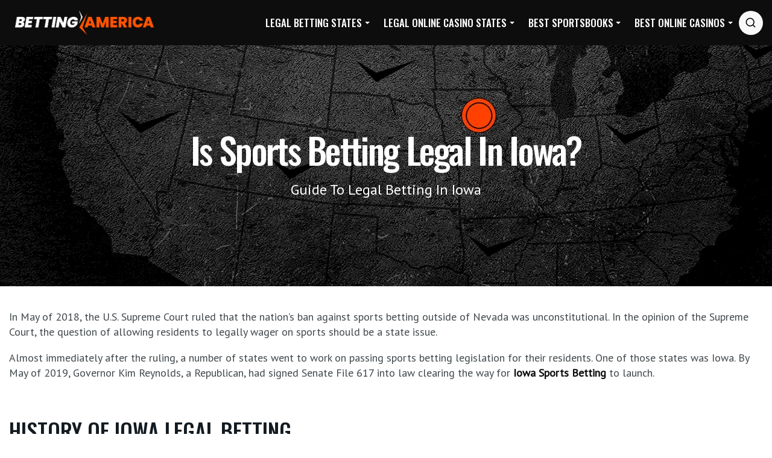

--- FILE ---
content_type: text/html; charset=UTF-8
request_url: https://bettingamerica.com/is-sports-betting-legal-in-iowa
body_size: 37053
content:
<!DOCTYPE html>
<html lang="en-US" xmlns:og="http://opengraphprotocol.org/schema/" xmlns:fb="http://www.facebook.com/2008/fbml" class="no-js">
<head>
<meta charset="UTF-8">
<meta name="viewport" content="width=device-width, initial-scale=1">
<!-- Google Tag Manager -->
<script>(function(w,d,s,l,i){w[l]=w[l]||[];w[l].push({'gtm.start':
new Date().getTime(),event:'gtm.js'});var f=d.getElementsByTagName(s)[0],
j=d.createElement(s),dl=l!='dataLayer'?'&l='+l:'';j.async=true;j.src=
'https://www.googletagmanager.com/gtm.js?id='+i+dl;f.parentNode.insertBefore(j,f);
})(window,document,'script','dataLayer','GTM-NTVNP43');</script>
<!-- End Google Tag Manager -->
<script type="text/javascript">WebFontConfig={google:{families:['PT Sans:n','Oswald:500','Yantramanav:700']}};!function(e){var t=e.createElement("script"),s=e.scripts[0];t.src="//ajax.googleapis.com/ajax/libs/webfont/1.6.26/webfont.js",t.async=!0,s.parentNode.insertBefore(t,s)}(document);</script><meta name='robots' content='index, follow, max-image-preview:large, max-snippet:-1, max-video-preview:-1' />

	<!-- This site is optimized with the Yoast SEO plugin v20.6 - https://yoast.com/wordpress/plugins/seo/ -->
	<title>Is Sports Betting Legal In Iowa?</title><style id="wpr-usedcss">html{line-height:1.65;-webkit-text-size-adjust:100%}*,::after,::before{box-sizing:border-box}body{margin:0}h1{font-size:2em;margin:.67em 0}hr{box-sizing:content-box;height:0;overflow:visible}a{background-color:transparent}a,button{-webkit-tap-highlight-color:transparent}code{font-family:monospace,monospace;font-size:1em}small{font-size:80%}img{border-style:none}button,input,optgroup,select,textarea{font-family:inherit;font-size:100%;line-height:1.15;margin:0}button,input{overflow:visible}button,select{text-transform:none}[type=button],[type=submit],button{-webkit-appearance:button}[type=button]::-moz-focus-inner,[type=submit]::-moz-focus-inner,button::-moz-focus-inner{border-style:none;padding:0}[type=button]:-moz-focusring,[type=submit]:-moz-focusring,button:-moz-focusring{outline:0}fieldset{padding:.35em .75em .625em}legend{box-sizing:border-box;color:inherit;display:table;max-width:100%;padding:0;white-space:normal}progress{vertical-align:baseline}textarea{overflow:auto;line-height:1.7em}[type=checkbox],[type=radio]{box-sizing:border-box;padding:0}[type=number]::-webkit-inner-spin-button,[type=number]::-webkit-outer-spin-button{height:auto}[type=search]{-webkit-appearance:textfield;outline-offset:-2px}[type=search]::-webkit-search-decoration{-webkit-appearance:none}::-webkit-file-upload-button{-webkit-appearance:button;font:inherit}a,button,input{outline:0}template{display:none}[hidden]{display:none}h1,h1 a,h2,h2 a,h3,h3 a,h4,h6,h6 a{font-family:Archivo;font-weight:700}.col-desktop-12,.col-desktop-3,.col-desktop-4,.col-mobile-12,.col-small-tablet-12,.col-small-tablet-6,.col-tablet-12,.col-tablet-6{position:relative;width:100%;padding-right:15px;padding-left:15px;min-width:0}.container{width:100%;max-width:1374px;display:flex;flex-direction:row;flex-wrap:wrap;padding-left:15px;padding-right:15px;margin:auto}.page-content-inner{padding-top:0}.page-content-inner p{display:block;width:100%}.page-content-inner.no_top_padding{padding-top:0}.vertical-centered{flex-direction:row;align-items:center}.footer_widgets_row_inner{flex-direction:row;margin:auto;padding-left:0;padding-right:0}.row-eq-height{display:-webkit-box;display:-webkit-flex;display:-ms-flexbox;display:flex;flex-wrap:wrap;clear:both}.button{display:inline-block;font-weight:700;line-height:1em;letter-spacing:-.4px;transition:all .3s}.button:hover{color:#333f48;transition:all .3s}a{font-size:18px;line-height:1.44em}@media (max-width:479px){.col-mobile-12{flex:0 0 100%;max-width:100%}}@media (min-width:480px) and (max-width:767px){.col-small-tablet-12{flex:0 0 100%;max-width:100%}.col-small-tablet-6{flex:0 0 50%;max-width:50%}}@media (min-width:769px) and (max-width:1200px){.col-tablet-12{flex:0 0 100%;max-width:100%}.col-tablet-6{flex:0 0 50%;max-width:50%}}@media (min-width:1200px){.col-desktop-12{flex:0 0 100%;max-width:100%}.col-desktop-4{flex:0 0 33.33333333%;max-width:33.33333333%}.col-desktop-3{flex:0 0 25%;max-width:25%}}.site-grid{max-width:100%;box-sizing:border-box;display:flex;flex-direction:column;margin:auto;padding:0;position:relative}.site-grid{overflow:hidden}#footer{display:flex;flex-direction:column;justify-content:center;padding:0;margin:0}#footer a{text-decoration:none}#footer a:hover{color:#fe5900}#footer .widget a{font-size:16px;line-height:1.33px;letter-spacing:.1px;font-weight:400}footer#footer .copyright{background-color:#1a1a1a;border-top:0 solid #e8e8e9}#footer .copyright a,#footer .copyright_paragraph,footer#footer .copyright{font-weight:700;color:#b6b6b6}#footer .copyright_paragraph{font-weight:400}#footer .copyright ul{padding-left:0}#footer .copyright .container{align-items:center;padding-left:0;padding-right:0}#footer .copyright .menu a{padding:0;margin-right:40px;color:rgba(19,27,33,.8)}.socials-footer-container{text-align:right}.footer_social{display:inline-flex}.footer_social svg{display:block;font-size:16px}#footer .footer_social li.social_li a{padding-left:25px;padding-right:25px;color:#7c7c7c}#footer .footer_text2{display:flex;align-items:center;justify-content:center}#footer .footer_text2 img{margin-top:0;margin-bottom:0}.footer_widgets_row1 a,.footer_widgets_row1 img{display:block}.footer_widgets_row1 .footer_widgets_row_inner{align-items:center}.footer_1_1{padding:0;max-width:100%!important;flex:0 0 100%!important}.footer_insta{background-color:#f7f7f7}.footer_insta p{color:#8c8c8c!important;font-size:14px;line-height:28px;letter-spacing:.5em;font-weight:400;text-transform:uppercase;padding:34px 15px;text-align:center;margin:0}footer .footer_widgets_row1 .widget{margin:0}footer .widget .line{height:1px;width:50px}footer .footer_widgets_row1 .widget h4{display:block;text-align:right;font-size:21px;color:#333f48;letter-spacing:4px;text-transform:uppercase;font-weight:400}.footer_widgets_row2{padding-top:65px;padding-bottom:60px}.footer_widgets{display:flex;flex-direction:column;justify-content:center;padding-top:0;padding-bottom:0;background-color:#0d0d0d}.footer_widgets ul{list-style-type:square;list-style-position:inside}.footer_widgets ul li{color:rgba(255,255,255,.7);transition:color .3s;text-indent:-1.5em;padding-left:1em}.footer_widgets ul li:hover{color:#fe5900;transition:color .3s}.footer_widgets .widget-nav-menu{padding-left:0;padding-right:0}.footer_widgets .widget a{color:#b6b6b6}.copyright{display:flex;flex-direction:row;justify-content:center;padding:0;padding-top:20px}.copyright_paragraph{display:flex;flex-direction:row;align-items:center}.copyright_paragraph .center{margin:auto}.copyright_paragraph .left,.copyright_paragraph .right{display:flex;flex-direction:row;align-items:center}.copyright_paragraph .right{margin-left:auto}.copyright_paragraph a{margin:5px;padding:15px 10px}.copyright_paragraph a:first-child{padding-left:0;margin-left:0}.affiliates ul{justify-content:space-around}.screen-reader-text{border:0;clip:rect(1px,1px,1px,1px);clip-path:inset(50%);height:1px;margin:-1px;overflow:hidden;padding:0;position:absolute!important;width:1px;word-wrap:normal!important}.screen-reader-text:focus{background-color:#eee;clip:auto!important;clip-path:none;color:#444;display:block;font-size:1em;height:auto;left:5px;line-height:normal;padding:15px 23px 14px;text-decoration:none;top:5px;width:auto;z-index:100000}body{font-size:16px;line-height:1.625em;font-family:Roboto,-apple-system,BlinkMacSystemFont,"Segoe UI",Helvetica,Arial,sans-serif,"Apple Color Emoji","Segoe UI Emoji","Segoe UI Symbol"}h1{font-size:72px;line-height:1em;letter-spacing:-.045em;margin:20px 0}h2{text-transform:uppercase;color:#0d0d0d;line-height:1.11em;letter-spacing:0;margin:25px 0;-ms-word-wrap:break-word;word-wrap:break-word}h2{font-size:36px}.home h2{font-size:54px}h3{font-size:42px;line-height:1.42em;letter-spacing:-.020em;margin:15px 0}h4{font-size:32px;line-height:1.25em;letter-spacing:-.020em;margin:15px 0}h6{font-size:20px;line-height:1.35em;letter-spacing:-.020em;margin:15px 0}a{text-decoration:none;transition:color .2s;cursor:pointer}p{line-height:1.44em;font-size:18px}.small{font-size:14px;line-height:1.64em}ul{list-style-type:none;padding-left:0}strong{font-weight:700}img{max-width:100%;height:auto}table{border-collapse:collapse;width:100%}code{font-size:14px;line-height:1.33em}code{padding:5px 15px;display:inline-block}input[type=submit]{border:none;padding:14px 24px;transition:background .3s ease;cursor:pointer}input[type=email],input[type=number],input[type=password],input[type=search],input[type=text],input[type=url],textarea{padding:13px 24px;border-width:1px;border-style:solid;box-sizing:border-box;width:100%}.button,.button a,button{border:none;transition:all .3s ease;cursor:pointer;font-size:14px;font-weight:700;letter-spacing:.075em;padding:13px 26px;min-width:150px;text-align:center}button a{padding:20px 45px;color:#fff;display:block}button a:hover{color:#fff}select{width:100%;padding:15px 24px;border-style:solid;border-width:1px;-webkit-appearance:none;-moz-appearance:none;appearance:none;background:url([data-uri]) 95% center no-repeat rgba(255,255,255,0);font-size:14px;margin-bottom:20px}svg{display:inline-flex;align-self:center;width:1em;fill:currentColor}::placeholder{font-size:13px}::-webkit-input-placeholder{font-size:13px}::-moz-placeholder{font-size:13px}.page-content ul{list-style-type:square}.overlay::before{content:' ';opacity:0;transition:opacity .5s ease}.overlay.visible{opacity:1!important;position:fixed;top:0;height:100%;width:100%;z-index:300}.overlay.visible::before{position:absolute;left:0;top:-100px;width:100%;background:rgba(0,0,0,.8);z-index:3;opacity:1;height:calc(100% + 180px)}body{color:#131b21}.widget a,.widget h2,h1,h1 a,h2,h2 a,h3,h3 a,h4,h4 a,h6,h6 a{color:#131b21}p,ul{color:rgba(19,27,33,.8)}.mobile-trigger-inner,.mobile-trigger-inner::after,.mobile-trigger-inner::before,.mobile-trigger.is-active .mobile-trigger-inner,.mobile-trigger.is-active .mobile-trigger-inner::after,.mobile-trigger.is-active .mobile-trigger-inner::before,code{background-color:#fe5900}#sidebar .widget,.author-box,input[type=email],input[type=number],input[type=password],input[type=search],input[type=text],input[type=url],select,textarea{border-color:rgba(0,0,0,.12)}header#theme-header::after{background-color:rgba(14,22,56,.2)}ul.tags a{border-color:rgba(14,22,56,.3)}.search-trigger.mobile svg{fill:#0e1638}button,code,footer .widget a,footer .widget h1,footer .widget h2,footer .widget h3,footer .widget h4,footer .widget h6,footer#footer,input[type=submit]{color:#fff}.top-bar{background-color:#000}footer input[type=email],footer input[type=password],footer input[type=search],footer input[type=text],footer textarea{border-color:rgba(255,255,255,.1)}footer .widget{border-color:rgba(255,255,255,.2)}footer .widget p{color:rgba(255,255,255,.7);font-size:16px}.menu>.menu-item:hover>a,.menu>.menu-item>a:hover,.sub-menu a:hover,.widget a:hover,a,ul.tags a:hover{color:#fe5900}button,input[type=submit]{background-color:#fe5900}.widget .line{background-color:#fff}.tags a:hover{border-color:rgba(28,118,188,.4)}a:hover{color:#333f48}button:hover,input[type=submit]:hover{background-color:#333f48}body{background-color:#fff}header .searchform{box-shadow:-2px 1px 37.6px 2.4px rgba(0,0,0,.15)}#theme-header,.top-bar,.top-bar ul{display:flex;flex-direction:row;justify-content:flex-start}.entry-attachment{margin:50px auto}#theme-header::after{content:none;position:absolute;width:calc(100% - 140px);left:70px;bottom:0;height:1px}#theme-header.open::after{content:none}#theme-header .mobile-trigger{display:none}#theme-header .logo h2{font-size:12px;margin-top:0}@media (min-width:769px){#theme-header{width:100%;background-color:#0d0d0d}body.home #theme-header.normal{top:20px;position:absolute;max-width:1346px;left:0;right:0;margin:auto;background-color:transparent}#theme-header{z-index:3}#theme-header.sticky{position:fixed;top:0;left:0;width:100%;z-index:110;transform:translateY(0);transition:transform .3s}#theme-header.sticky.hidden{transform:translateY(-200px);transition:transform .3s;top:-99999px}#theme-header.sticky{z-index:300;padding:10px 20px;box-shadow:-2px 1px 37.6px 2.4px rgba(0,0,0,.2);background:#0d0d0d;max-width:100%}.sticky #primary>li>a{padding-top:10px;padding-bottom:10px}.sticky .logo img{max-height:65px;width:auto;padding:0}.search-trigger svg{fill:#000}}li.social_li a{padding:10px;margin:0 4px;display:block}.top-bar{padding:5px 0;z-index:10;position:absolute;width:100%;left:0;right:0;margin:auto;border-radius:5px 5px 0 0;top:0}.top-bar .container{justify-content:space-between;max-width:100%}.top-bar ul{display:flex;width:100%;margin:0;padding:0}.top-bar .left svg{fill:#fff;margin:0 5px;width:16px;height:16px}.top-bar li{font-size:14px;display:flex;position:relative}.top-bar li a{color:#727d8a;display:flex;align-items:center}.top-bar li a:hover{color:#fe5900}.top-bar li.left{margin-right:20px}.top-bar li.right{margin-left:15px}.top-bar img{align-self:center}.top-bar-lang.mobile{display:none}.top-bar-lang.desktop li:not(.separator){padding-left:13px;padding-right:13px}.top-bar-lang.desktop .current-lang a{font-weight:700}.header-menu{display:flex;flex-direction:row;align-items:center;margin-left:auto}.logo{margin:0}.logo .mobile{display:none}.logo img{display:block}.logo img{max-width:250px;padding:10px}.search-trigger:hover svg{opacity:.7}header .searchform{width:450px;position:absolute;right:0;visibility:hidden;opacity:0;transition:all .3s ease;z-index:301;transform:translateY(-15px);top:100%}header .searchform.active{opacity:1;visibility:visible;transform:translateY(0)}header .searchform input{padding:20px 24px;border:none;width:100%;border-radius:5px}.search-trigger{padding-left:0;background:#f8f8f8;padding:10px!important;border-radius:50%;width:40px;height:40px}.search-trigger.mobile{display:none}.searchform input[type=submit]{position:absolute;right:0;max-width:150px}#menu-item-search{position:relative}.search-form-holder{position:relative}.menu{line-height:1;margin:0;padding:0;width:100%;list-style:none;list-style-type:none;align-items:center}.menu li{display:inline-block;margin:0;text-align:left}.menu a{display:block;padding:4px 15px;position:relative}#primary>li>a{font-weight:700}.menu .sub-menu a{padding:0;position:relative}.sub-menu{padding:15px 0}.menu li.focus,.menu li:hover{position:static}.menu li.focus>.sub-menu,.menu li:hover>.sub-menu{opacity:1}.mobile-menu-icon:focus,.mobile-menu-icon:hover{background:#7f181b}.page-header-inner{align-items:center}.page-header{display:flex;flex-direction:column;align-items:center;justify-content:center;height:550px;background-color:#333f48;background-position:center;background-size:cover}.page-header h3,.page-header p{text-align:center;color:#fff;width:100%}.page-header p{font-size:24px;font-weight:300;margin:0}.page-header h1{color:#fff;width:100%;text-align:center;padding-top:0;margin-top:0;margin-bottom:20px}.menu>li.menu-item-has-children>a:after{content:'';width:0;height:0;position:absolute;margin-left:10px;transform:rotate(-90deg);border-left:4px solid transparent;border-right:4px solid transparent;border-top:4px solid #fff;right:10px;top:calc(50% - 2px);margin:0;transform:rotate(0)}.menu>li.menu-item-has-children.focus>a:after,.menu>li.menu-item-has-children:hover>a:after{border-top:4px solid #fff}@media only screen and (min-width:1024px){.menu .sub-menu{padding:15px 0}}.breadcrumb{margin:0;padding-left:0;font-weight:300;text-align:center;width:100%;font-size:24px;color:#fff}.breadcrumb{margin:0;padding-left:0;font-weight:300;text-align:center;width:100%;font-size:24px;color:#fff;display:flex;align-items:center;justify-content:center}.breadcrumb::-webkit-scrollbar{display:none}.breadcrumb li a{color:#fff;white-space:nowrap}.breadcrumb li a:hover{color:#fe5900}ul.breadcrumb li{display:inline-block;vertical-align:middle;color:#fff;font-size:24px}#sidebar{padding-left:0;padding-top:0}#sidebar ul li{padding-top:10px;padding-bottom:10px}.post-content{position:relative}ul.tags li:before{content:none}.page-content ul,.post-content ul{list-style-type:none}.post-content ul{padding-left:15px}.post-content ul li{margin-bottom:2px}.post-content ul li{margin-bottom:6px}.page-content table,.post-content table{margin-bottom:40px}ul.tags{padding-left:0;clear:both}ul.tags li{display:inline-block;margin:0 8px 8px 0}ul.tags a{padding:2px 8px 4px;border-width:1px;border-style:solid;font-size:14px}#commentform{display:flex;flex-wrap:wrap;padding:20px;background:#fbfbfb;border:1px solid rgba(0,0,0,.15);margin-bottom:40px}.author-box{width:100%;margin:0 auto;text-align:center;padding:75px 30px 45px;border-width:1px;border-style:solid;position:relative;margin-top:70px}.author-box h3{font-weight:400;font-size:12px;letter-spacing:5px;text-transform:uppercase}.author-box h2{padding:0 0 10px;margin-top:10px;padding-bottom:0;margin-bottom:15px;font-size:36px}.author-box p{max-width:720px;margin:auto;margin-top:0;margin-bottom:30px}.author-box .author{position:absolute;left:50%;transform:translateX(-50%);top:-40px;width:80px;height:80px}.widget{margin-top:40px;position:relative}footer .widget{margin-top:30px}.widget:last-of-type{border:none;padding-bottom:0}.widget h2,.widget h3{font-size:30px;margin-bottom:10px;margin-top:0;display:inline-block;margin-top:10px;text-transform:uppercase}.widget .line{width:100px;height:4px;top:-18px;position:absolute;left:0}.widget table caption{padding-bottom:10px;text-align:left}.widget_media_image{padding-bottom:60px}#sidebar .widget:last-of-type{margin-bottom:50px}.wow_section{width:100%;margin:auto}.wow_row{display:flex;flex-direction:row;padding:0;flex-wrap:wrap;position:relative}.page-content-inner.container .wow_section>.container{width:auto}.col_has_bg{background-position:center;background-size:cover;background-repeat:no-repeat}.bg-pos-center-center{background-position:center center}.fancy_text~*{position:relative}.wow_html_editor ul{list-style-type:square;list-style-position:inside}.wow_html_editor ul li{color:rgba(19,27,33,.8);text-indent:-1.5em;padding-left:1em}.wow_html_editor hr{box-sizing:content-box;height:3px;overflow:visible;border:none;background-color:#eee;width:75%;margin-left:0}.wow-space{width:100%}.scrollup{position:fixed;bottom:50px;right:100px;background-color:rgba(254,89,0,.7);font-size:18px;padding:10px;color:#fff;transition:background-color .3s;z-index:500;display:none}.scrollup.hide{display:none!important}.scrollup:hover{color:#fff;background-color:#fe5900;transition:background-color .3s}.scrollup svg{display:block}.betting_map .container{flex-wrap:nowrap}.fancy_text{position:absolute;display:block;width:100%;height:100%;top:0;left:0;visibility:hidden;z-index:0;display:flex;justify-content:center;top:-80px}.fancy_text .char-mask{display:inline-block;line-height:1em;font-family:Oswald;font-weight:700}.fancy_text .char-mask{opacity:0;-webkit-transform-style:preserve-3d;transform-style:preserve-3d;-webkit-transform:perspective(750px) rotateX(90deg);transform:perspective(750px) rotateX(90deg);-webkit-transform-origin:50% 40% 0;-ms-transform-origin:50% 40% 0;transform-origin:50% 40% 0;-webkit-transition:.53s cubic-bezier(.45,.05,.37,.93);-o-transition:.53s cubic-bezier(.45,.05,.37,.93);transition:.53s cubic-bezier(.45,.05,.37,.93);z-index:-1}.fancy_text .char-mask.char-show{opacity:1;-webkit-transform:rotateX(0) rotateY(0);transform:rotateX(0) rotateY(0)}.home .site-grid{overflow:hidden}.mini-posts .top-info,.mini-posts .top-info a{color:#8c8c8c}.mini-posts_inner_column{margin-bottom:30px}.mini-posts .date,.mini-posts .top-info a{font-size:11px;line-height:1.1em;font-weight:500;text-transform:uppercase;letter-spacing:.3em}.mini-posts .top-info a{letter-spacing:1px}.mini-posts .top-info a:hover{color:#fe5900}.mini-posts .post_image{display:block;margin-bottom:30px}.mini-posts h4{margin-top:0}.mini-posts h4 a{text-transform:uppercase;transition:color .5s;font-family:Oswald,sans-serif;font-size:36px;font-weight:600;line-height:1.33em}.mini-posts h4 a:hover{color:#fe5900;transition:color .3s}.mini-posts .post_image img{display:block}.mini-posts p{font-size:18px;line-height:1.44em;color:#8a8a8a}.mini-posts .more{font-family:Oswald,sans-serif;line-height:1.7em;font-weight:600;text-transform:uppercase;color:#0d0d0d;font-size:15px;position:relative}.mini-posts .more:after{content:'';position:absolute;left:0;bottom:0;width:19px;height:1px;background-color:currentColor;-webkit-transition:.2s ease-out;-o-transition:.2s ease-out;transition:all .2s ease-out}.mini-posts .more:hover:after{width:100%}.sportbook_bonuses{width:100%}article.bonus{display:flex;position:relative;cursor:pointer;max-width:100%;align-items:center;justify-content:space-between;padding:0;margin:0;border:none;border-radius:0;border-left:1px solid #e8e8e9;border-right:1px solid #e8e8e9;border-top:1px solid #e8e8e9;height:200px;background-color:#fff;overflow:hidden}article.bonus:before{content:"";position:absolute;width:4px;height:100%;top:0;left:0;background-color:#fe5900;transform:translateY(-100%);transition:transform .1s}article.bonus:hover:before{transform:translateY(0);transition:transform .3s}article.bonus:hover .sportsbook_bonus:before{transform:translateX(0)}article.bonus:hover .sportsbook_bonus{border-color:#fe5900}article.bonus:nth-child(2n){background-color:#f7f7f7}article.bonus:last-of-type{border-bottom:1px solid #e8e8e9}.sportsbook_bonus{margin:auto;margin-right:50px;background:0 0;text-transform:uppercase}article.bonus .info{padding:20px;flex-grow:1}article.bonus .info h4{color:#8c8c8c;font-family:Yantramanav,sans-serif;font-size:13px;line-height:1.1em;font-weight:500;letter-spacing:.3em;text-transform:uppercase;margin:0}article.bonus .info p{margin-bottom:0;font-size:18px;color:#8a8a8a}#reply-title{font-size:34px;display:inline-flex;align-items:center;position:relative}#reply-title small{background-color:#d3d3d3;color:#fff;line-height:1em}#reply-title small a{color:#ff6767;font-size:20px;padding:11px;margin-left:10px}#reply-title a:hover{color:#fe5900;transition:color .3s}#commentform{display:none}.swiper-lazy{height:100%}#sbi_images{display:flex}.wow_sbi_item{flex:0 0 16.6666666666666%;-webkit-filter:brightness(100%);transition:all .3s ease;background-color:transparent;opacity:1}.wow_sbi_item:hover{-webkit-filter:brightness(100%);transition:all .3s ease;background-color:#000;opacity:.7}.wow_sbi_item_el{height:calc(100vw / 6)}.sbi-screenreader{text-indent:-9999px!important;display:block!important;width:0!important;height:0!important;line-height:0!important;text-align:left!important}.wow_sbi_item img{object-fit:cover;-webkit-filter:brightness(100%);transition:all .3s ease}.wow_sbi_item img:hover{-webkit-filter:brightness(70%);-webkit-transition:.3s;-moz-transition:.3s;-o-transition:.3s;-ms-transition:.3s;transition:all .3s ease}#primary>li:hover>.sub-menu,#primary>li>.sub-menu.focus,#primary>li>.sub-menu.submenu-toggle{max-height:calc(100vh - 150px)!important;overflow:auto!important}@media (max-width:769px){.swiper-button-next:after,.swiper-button-prev:after{font-size:25px}#primary>li:hover>.sub-menu,#primary>li>.sub-menu.focus,#primary>li>.sub-menu.submenu-toggle{max-height:calc(100vh - 300px)!important}}@media (min-width:1024px){#sidebar{border-color:rgba(14,22,56,.2)}#sidebar .widget:first-of-type{margin-top:0}}@media (max-width:1400px){#primary>li{margin-left:.5vw}ul#primary>.menu-item>a{font-size:17px}#primary>li:nth-last-of-type(2)>.sub-menu{left:auto!important;right:0!important}}@media (min-width:1401px){#primary>li>a{padding:20px;color:#242829}}@media (min-width:769px) and (max-width:1400px){#primary.menu>li{margin-left:5px;margin-right:5px}#primary>li>a{padding:2vw 1vw}.menu>li.menu-item-has-children>a:after{right:0}}@media (max-width:1200px){h2{font-size:40px}}@media (max-width:1024px){.betting_map .container{flex-direction:column}}@media (min-width:769px) and (max-width:992px){.header-menu{width:100%}#primary_nav{margin:auto}}@media (min-width:769px) and (max-width:1185px){.header-menu,.logo{margin:auto}}@media (max-width:992px){.top-bar{padding:12px 0}.top-bar li.left{margin-right:20px}.top-bar li.right{margin-left:20px}.menu a{padding:4px 7px}#footer .copyright{font-size:16px}}@media (min-width:769px){#primary>li>a{color:#fff;text-transform:uppercase}#primary>li{position:relative;margin-left:8px;margin-right:8px}#primary>li:last-child{margin-right:0}#primary svg{width:19px;height:19px;position:relative;top:0}#primary>li:before{content:"";position:absolute;bottom:0;width:0;left:0;height:2px;background-color:#fff;opacity:0;transition:opacity .3s,width .3s}#primary>li:hover:before{opacity:1;transition:opacity .3s,width .3s;width:100%}#primary>#menu-item-search:hover:before{content:none}#primary>li>.sub-menu a{color:#fff;padding-left:0;padding-right:0}#primary>li>.sub-menu>li>.sub-menu a,#primary>li>.sub-menu>li>a{padding-top:6px;padding-bottom:6px;font-size:15px;min-width:200px}#primary>li>.sub-menu>li>.sub-menu a:hover{font-weight:700;color:#fff}#primary>li>.sub-menu a:hover{color:#fe5900}#primary>li>.sub-menu>li{padding-left:15px;padding-right:15px;width:100%}.menu a:focus,.menu a:hover{text-decoration:none}#primary>li .sub-menu{display:flex;flex-direction:column}#primary>li>.sub-menu{display:flex;flex-direction:column;justify-content:space-between;position:absolute;background-color:#242829;z-index:99;margin:0;padding-top:25px;padding-bottom:25px;left:0;opacity:0;transform:translateY(-9999px);width:auto;max-width:none;-webkit-transition:opacity .3s ease-in-out;-moz-transition:opacity .3s ease-in-out;-ms-transition:opacity .3s ease-in-out;-o-transition:opacity .3s ease-in-out;transition:opacity .3s ease-in-out}#primary>li:hover>.sub-menu,#primary>li>.sub-menu.focus,#primary>li>.sub-menu.submenu-toggle{opacity:1;transform:translateY(0);overflow:hidden}}@media (max-width:768px){#theme-header{border-radius:0}*{-webkit-tap-highlight-color:transparent}#sidebar{padding-right:0;display:none!important}#theme-header .mobile-trigger{display:block;background-color:transparent;text-align:right}#menu-item-search{display:none}.top-bar a span{display:none}.top-bar-lang.mobile{display:block}.top-bar-lang.desktop{display:none}.top-bar-lang .second a span{display:block}.top-bar-lang img{max-width:none}.top-bar-lang{position:relative}.top-bar-lang img{max-width:18px;margin-right:8px;border-radius:50%;transition:filter .3s;-webkit-transition:-webkit-filter .3s}.top-bar .second{background-color:#fff;border:1px solid #449fe5;padding:0;width:max-content;opacity:0;visibility:hidden;position:absolute;display:flex;flex-direction:column;top:0;transform:translateY(-20px);transition:all .3s;z-index:10}.top-bar .second a{color:#fe5900}.top-bar .second a:hover{text-decoration:underline}.top-bar .second.show{opacity:1;visibility:visible;transform:translateY(0);transition:all .3s}.logo{padding-top:10px;padding-bottom:10px}.logo img{max-width:28vw;width:100%}.primary_nav ul#primary{max-width:200px;width:100%;margin:auto;padding:15px 0}.primary_nav.open #primary{display:block}.primary_nav{position:fixed;background-color:#fff;top:0;right:0;width:100%;z-index:10;max-width:350px;transform:translateY(30px);opacity:0;visibility:hidden}.primary_nav.open{transform:translateX(0);transition:transform ease-in-out .2s;min-width:200px;max-width:250px;right:0;bottom:0;right:15px;opacity:1;visibility:visible;border-style:solid;border-width:1px;border-color:rgba(0,0,0,.15);background:#f6f6f6}ul#primary>.menu-item>a{font-size:16px;color:#131b21;line-height:1.6em;padding-left:0}ul#primary>.menu-item>a{padding-top:10px;padding-bottom:10px}.primary_nav>ul>li>ul>li a:active{color:#242829}.searchform{width:350px;position:absolute;right:0;visibility:hidden;opacity:0;transition:all .3s ease;z-index:7;transform:translateY(-15px);top:100%}#menu-item-search{position:static}header .searchform{width:350px}.sub-menu{background-color:#f7f7f7}.sub-menu a{color:#0077cf}.mobile-menu-icon,.primary_nav .menu li{display:block;width:100%}.menu .sub-menu li:first-child a{border-top:none}.menu>li>.sub-menu.submenu-toggle,.menu>li>.sub-menu.submenu-toggle>li>.sub-menu.submenu-toggle{position:relative;left:auto;opacity:1;outline:0}.menu>li>.sub-menu,.menu>li>.sub-menu>li>.sub-menu{margin:0;padding:0;padding-left:10px;left:-9999px;opacity:0;position:absolute;-webkit-transition:opacity .4s ease-in-out;-moz-transition:opacity .4s ease-in-out;-ms-transition:opacity .4s ease-in-out;-o-transition:opacity .4s ease-in-out;transition:opacity .4s ease-in-out;z-index:99}.menu .sub-menu{left:auto;opacity:1;position:relative;-webkit-transition:opacity .4s ease-in-out;-moz-transition:opacity .4s ease-in-out;-ms-transition:opacity .4s ease-in-out;-o-transition:opacity .4s ease-in-out;transition:opacity .4s ease-in-out;width:100%;z-index:99;margin:0}.primary_nav>ul>.menu-item-has-children>a,.primary_nav>ul>.menu-item-has-children>ul>.menu-item-has-children{position:relative}.menu .sub-menu li a,.menu .sub-menu li a:focus,.menu.responsive-menu .sub-menu li a:hover{position:relative;width:100%;font-size:16px;line-height:34px}.menu_arrow{position:absolute;right:0;transform:rotate(90deg)}.menu_arrow svg{width:20px;height:20px;color:#fe5900}.menu-item-has-children .menu-item-has-children .menu_arrow{margin-right:-4px;display:block;top:5px}.menu-item-has-children .menu-item-has-children .menu_arrow svg{width:14px;height:14px;margin:6px}#primary>li:last-of-type{border:none}#primary>li{outline:0;border-style:solid;border-width:0 0 1px;border-color:rgba(0,0,0,.15)}#theme-header.sticky{position:fixed;top:0;left:0;width:100%;z-index:110;border-bottom:1px solid #fe5900;transform:translateY(0);transition:transform .3s}#theme-header.sticky{z-index:301}#theme-header.sticky.hidden{transform:translateY(-200px);transition:transform .3s;top:-99999px}.sticky .logo img{max-height:55px;width:auto}.mobile-trigger{padding:15px;display:inline-block;position:relative;right:-15px;cursor:pointer;transition-property:opacity,filter;transition-duration:.15s;transition-timing-function:linear;font:inherit;color:inherit;text-transform:none;border:0;margin:0;line-height:0;overflow:visible}.mobile-trigger:hover{background:0 0}.mobile-trigger:hover{opacity:.7}.mobile-trigger.is-active:hover{opacity:.7}.mobile-trigger-box{width:30px;height:24px;display:inline-block;position:relative}.mobile-trigger-inner{display:block;top:50%;margin-top:-2px}.mobile-trigger-inner,.mobile-trigger-inner::after,.mobile-trigger-inner::before{width:30px;height:2px;position:absolute;transition-property:transform;transition-duration:.15s;transition-timing-function:ease}.mobile-trigger-inner::after,.mobile-trigger-inner::before{content:'';display:block}.mobile-trigger-inner::before{top:-10px}.mobile-trigger-inner::after{bottom:-10px}.mobile-trigger--slider .mobile-trigger-inner{top:2px}.mobile-trigger--slider .mobile-trigger-inner::before{top:10px;transition-property:transform,opacity;transition-timing-function:ease;transition-duration:.15s}.mobile-trigger--slider .mobile-trigger-inner::after{top:20px}.mobile-trigger--slider.is-active .mobile-trigger-inner{transform:translate3d(0,10px,0) rotate(45deg)}.mobile-trigger--slider.is-active .mobile-trigger-inner::before{transform:rotate(-45deg) translate3d(-5.71429px,-6px,0);opacity:0}.mobile-trigger--slider.is-active .mobile-trigger-inner::after{transform:translate3d(0,-20px,0) rotate(-90deg)}#theme-header{flex-wrap:wrap;position:relative;z-index:3}#theme-header.opened{z-index:301}#theme-header.hidden{display:none!important}#theme-header>div{position:relative}.top-bar{position:static;top:0;border-bottom:1px solid #606060}.copyright_paragraph .left{font-size:14px}.copyright_paragraph .left a{padding:0;margin:10px}.copyright_paragraph .right{margin-left:unset}.menu li.menu-item-has-children>a:after{content:none}.page-content-inner{padding-top:0}article.bonus .sportsbook_bonus{background-color:#fe5900!important;border-color:#fe5900;color:#fff}}@media (min-width:769px) and (max-width:1023px){h2{font-size:40px}.banner{height:500px!important}#theme-header{top:81px}.page-header h1{font-size:42px;padding-top:200px}}@media (max-width:768px){h2{font-size:32px}h3{font-size:21px}h6{font-size:17px}#footer .copyright .container{padding-left:15px;padding-right:15px}.page-header h1{font-size:30px}.search-trigger.mobile{display:block}.search-trigger.mobile svg{width:18px;height:18px;background:#f8f8f8;border-radius:50%}nav.nav{margin-right:20px}.author-box h2{font-size:24px}#primary>li:nth-last-of-type(2)>.sub-menu{left:-9999px!important;right:auto!important}#primary.menu.responsive-menu>li:nth-last-of-type(2)>.sub-menu.submenu-toggle{left:0!important;right:auto!important}header .searchform.active{width:100%;margin:0;padding:0}#theme-header{position:static;top:0;background-color:#000}.breadcrumb{font-size:16px}ul.breadcrumb li{font-size:16px}.page-header{height:300px}.page-header p{line-height:1.2em;font-size:19px}#reply-title{font-size:20px;line-height:27px}.wow_section.mini-posts .mini-posts_inner_column{padding-left:10px;padding-right:10px}.wow_section.mini-posts>.wow_row{padding-left:10px;padding-right:10px}.scrollup{right:20px;bottom:27px}#sbi_images{flex-wrap:wrap}.wow_sbi_item{flex:0 0 50%}.wow_sbi_item_el{height:calc(100vw / 2)}.copyright .footer-menu,.copyright-text{padding-left:0;padding-right:0}#footer .copyright .menu a:last-child{margin-right:0}article.bonus{display:block;height:auto;width:370px;margin:auto;text-align:center;padding:20px}.sportsbook_bonus{margin:0}}@media (max-width:576px){.container{max-width:100%}}@media (max-width:480px){h4{font-size:24px}.top-bar li.left{margin:0}.top-bar .first_social{margin-left:auto}article{padding:15px}.page-header{background-image:url(https://bettingamerica.com/wp-content/uploads/2021/07/mobile-betting-iowa.jpg.webp)!important}}@media all and (-ms-high-contrast:none),(-ms-high-contrast:active){#theme-header{display:block}#theme-header,.top-bar,.top-bar ul{justify-content:flex-start}.site-grid{overflow-x:hidden}.page-content .page-header{position:relative}.page-content .page-header-inner{position:absolute;top:50%;left:50%;transform:translate(-50%,-50%)}.site-grid #primary>li>.sub-menu>li>.sub-menu a,.site-grid #primary>li>.sub-menu>li>a{min-width:250px}#footer .copyright{display:block}}.wow_html_editor ul{padding-left:25px!important}.wow_html_editor h2{margin-top:20px}body{--wp--preset--color--black:#000000;--wp--preset--color--cyan-bluish-gray:#abb8c3;--wp--preset--color--white:#ffffff;--wp--preset--color--pale-pink:#f78da7;--wp--preset--color--vivid-red:#cf2e2e;--wp--preset--color--luminous-vivid-orange:#ff6900;--wp--preset--color--luminous-vivid-amber:#fcb900;--wp--preset--color--light-green-cyan:#7bdcb5;--wp--preset--color--vivid-green-cyan:#00d084;--wp--preset--color--pale-cyan-blue:#8ed1fc;--wp--preset--color--vivid-cyan-blue:#0693e3;--wp--preset--color--vivid-purple:#9b51e0;--wp--preset--gradient--vivid-cyan-blue-to-vivid-purple:linear-gradient(135deg,rgba(6, 147, 227, 1) 0%,rgb(155, 81, 224) 100%);--wp--preset--gradient--light-green-cyan-to-vivid-green-cyan:linear-gradient(135deg,rgb(122, 220, 180) 0%,rgb(0, 208, 130) 100%);--wp--preset--gradient--luminous-vivid-amber-to-luminous-vivid-orange:linear-gradient(135deg,rgba(252, 185, 0, 1) 0%,rgba(255, 105, 0, 1) 100%);--wp--preset--gradient--luminous-vivid-orange-to-vivid-red:linear-gradient(135deg,rgba(255, 105, 0, 1) 0%,rgb(207, 46, 46) 100%);--wp--preset--gradient--very-light-gray-to-cyan-bluish-gray:linear-gradient(135deg,rgb(238, 238, 238) 0%,rgb(169, 184, 195) 100%);--wp--preset--gradient--cool-to-warm-spectrum:linear-gradient(135deg,rgb(74, 234, 220) 0%,rgb(151, 120, 209) 20%,rgb(207, 42, 186) 40%,rgb(238, 44, 130) 60%,rgb(251, 105, 98) 80%,rgb(254, 248, 76) 100%);--wp--preset--gradient--blush-light-purple:linear-gradient(135deg,rgb(255, 206, 236) 0%,rgb(152, 150, 240) 100%);--wp--preset--gradient--blush-bordeaux:linear-gradient(135deg,rgb(254, 205, 165) 0%,rgb(254, 45, 45) 50%,rgb(107, 0, 62) 100%);--wp--preset--gradient--luminous-dusk:linear-gradient(135deg,rgb(255, 203, 112) 0%,rgb(199, 81, 192) 50%,rgb(65, 88, 208) 100%);--wp--preset--gradient--pale-ocean:linear-gradient(135deg,rgb(255, 245, 203) 0%,rgb(182, 227, 212) 50%,rgb(51, 167, 181) 100%);--wp--preset--gradient--electric-grass:linear-gradient(135deg,rgb(202, 248, 128) 0%,rgb(113, 206, 126) 100%);--wp--preset--gradient--midnight:linear-gradient(135deg,rgb(2, 3, 129) 0%,rgb(40, 116, 252) 100%);--wp--preset--duotone--dark-grayscale:url('#wp-duotone-dark-grayscale');--wp--preset--duotone--grayscale:url('#wp-duotone-grayscale');--wp--preset--duotone--purple-yellow:url('#wp-duotone-purple-yellow');--wp--preset--duotone--blue-red:url('#wp-duotone-blue-red');--wp--preset--duotone--midnight:url('#wp-duotone-midnight');--wp--preset--duotone--magenta-yellow:url('#wp-duotone-magenta-yellow');--wp--preset--duotone--purple-green:url('#wp-duotone-purple-green');--wp--preset--duotone--blue-orange:url('#wp-duotone-blue-orange');--wp--preset--font-size--small:13px;--wp--preset--font-size--medium:20px;--wp--preset--font-size--large:36px;--wp--preset--font-size--x-large:42px}[data-accordion] [data-content]{overflow:hidden;max-height:0}[data-accordion]{line-height:auto}[data-content]>*,[data-control]{padding:5px}[data-content] [data-accordion]{border:0;padding:0}[data-accordion] [data-control]{position:relative;padding-right:40px}[data-accordion]>[data-control]:after{content:"";position:absolute;right:10px;top:12px;font-size:25px;font-weight:200;color:#444;height:15px;width:24px;background:url('https://bettingamerica.com/wp-content/plugins/sp-faq/assets/images/down.png') right 0 no-repeat;background-size:50%}[data-accordion].open>[data-control]:after{-webkit-transform:rotate(-180deg);-ms-transform:rotate(-180deg);transform:rotate(-180deg);background:url('https://bettingamerica.com/wp-content/plugins/sp-faq/assets/images/down.png') right 0 no-repeat;background-size:50%;position:absolute;right:0!important;top:5px!important;font-size:25px;font-weight:200;color:#444;height:15px;width:24px}#footer .copyright .menu a:hover,#footer .title,#footer a:hover,#primary>li:hover>a,.breadcrumb li a:hover,.button,.menu>.menu-item:hover>a,.menu>.menu-item>a:hover,.menu_arrow svg,.sub-menu a:hover,.top-bar .second a,.top-bar li a:hover,.widget a:hover,a,ul.tags a:hover{color:#0d0d0d}.top-bar .left svg,button,code,input[type=submit]{background-color:#fe5900}ul.tags a{border-color:rgba(13,13,13,.4)}footer#footer article:hover{border-color:#0d0d0d}h1{font-size:60px}@media (max-width:768px){.sub-menu a{color:#0d0d0d}.logo img{max-width:230px;width:100%;max-height:unset}.sticky .logo img{padding:0}#theme-header .mobile-trigger{min-width:unset}h1{font-size:35px;line-height:1.3em}#theme-header,#theme-header.hidden{position:fixed;width:100%;height:62px;overflow:hidden}#theme-header.hidden{height:0}.search-trigger.mobile{display:none}div#content{margin-top:58px}.logo img{padding:0}}.mini-posts h4 a{font-size:26px}.widget h3{font-size:24px}div#sbi_images{overflow:hidden}@media (min-width:481px){.page-header{background-image:url(https://bettingamerica.com/wp-content/uploads/2021/07/betting-iowa-1.jpg.webp)!important}}body{font-family:"PT Sans";font-weight:400}#primary>li>a,h1,h1 a,h2,h2 a,h3,h3 a,h4,h6,h6 a{font-family:Oswald;font-weight:500}.page-header{height:400px}#sb_instagram{width:100%;margin:0 auto;padding:0;-webkit-box-sizing:border-box;-moz-box-sizing:border-box;box-sizing:border-box}#sb_instagram:after{content:"";display:table;clear:both}#sb_instagram.sbi_fixed_height{overflow:hidden;overflow-y:auto;-webkit-box-sizing:border-box;-moz-box-sizing:border-box;box-sizing:border-box}#sb_instagram #sbi_images{-webkit-box-sizing:border-box;-moz-box-sizing:border-box;box-sizing:border-box}#sb_instagram .sbi_header_link{-webkit-box-shadow:none;box-shadow:none}#sb_instagram .sbi_header_link:hover{border:none}#sb_instagram #sbi_images .sbi_item{display:inline-block;width:100%;vertical-align:top;zoom:1;margin:0!important;text-decoration:none;opacity:1;overflow:hidden;-webkit-box-sizing:border-box;-moz-box-sizing:border-box;box-sizing:border-box;-webkit-transition:.5s;-moz-transition:.5s;-o-transition:.5s;transition:all .5s ease}#sb_instagram #sbi_images .sbi_item.sbi_transition{opacity:0}#sb_instagram #sbi_images{display:grid;width:100%;padding:12px 0}#sb_instagram.sbi_col_1 #sbi_images{grid-template-columns:repeat(1,1fr)}#sb_instagram.sbi_col_2 #sbi_images{grid-template-columns:repeat(2,1fr)}#sb_instagram.sbi_col_3 #sbi_images{grid-template-columns:repeat(3,1fr)}#sb_instagram.sbi_col_4 #sbi_images{grid-template-columns:repeat(4,1fr)}#sb_instagram.sbi_col_5 #sbi_images{grid-template-columns:repeat(5,1fr)}#sb_instagram.sbi_col_6 #sbi_images{grid-template-columns:repeat(6,1fr)}#sb_instagram.sbi_col_7 #sbi_images{grid-template-columns:repeat(7,1fr)}#sb_instagram.sbi_col_8 #sbi_images{grid-template-columns:repeat(8,1fr)}#sb_instagram.sbi_col_9 #sbi_images{grid-template-columns:repeat(9,1fr)}#sb_instagram.sbi_col_10 #sbi_images{grid-template-columns:repeat(10,1fr)}#sb_instagram.sbi_col_1.sbi_disable_mobile #sbi_images{grid-template-columns:repeat(1,1fr)}#sb_instagram.sbi_col_2.sbi_disable_mobile #sbi_images{grid-template-columns:repeat(2,1fr)}#sb_instagram.sbi_col_3.sbi_disable_mobile #sbi_images{grid-template-columns:repeat(3,1fr)}#sb_instagram.sbi_col_4.sbi_disable_mobile #sbi_images{grid-template-columns:repeat(4,1fr)}#sb_instagram.sbi_col_5.sbi_disable_mobile #sbi_images{grid-template-columns:repeat(5,1fr)}#sb_instagram.sbi_col_6.sbi_disable_mobile #sbi_images{grid-template-columns:repeat(6,1fr)}#sb_instagram.sbi_col_7.sbi_disable_mobile #sbi_images{grid-template-columns:repeat(7,1fr)}#sb_instagram.sbi_col_8.sbi_disable_mobile #sbi_images{grid-template-columns:repeat(8,1fr)}#sb_instagram.sbi_col_9.sbi_disable_mobile #sbi_images{grid-template-columns:repeat(9,1fr)}#sb_instagram.sbi_col_10.sbi_disable_mobile #sbi_images{grid-template-columns:repeat(10,1fr)}#sb_instagram .sbi_photo_wrap{position:relative}#sb_instagram .sbi_photo{display:block;text-decoration:none}#sb_instagram .sbi_photo img{width:100%;height:inherit;object-fit:cover;scale:1;transition:-webkit-transform .5s ease-in-out;transition:transform .5s ease-in-out;transition:transform .5s ease-in-out,-webkit-transform .5s ease-in-out;vertical-align:middle}#sb_instagram .sbi_no_js img{display:none}#sb_instagram a,#sb_instagram a:active,#sb_instagram a:focus,#sb_instagram a:hover{outline:0}#sb_instagram img{display:block;padding:0!important;margin:0!important;max-width:100%!important;opacity:1!important}#sb_instagram .sbi_link{display:none;position:absolute;bottom:0;right:0;width:100%;padding:10px 0;background:rgba(0,0,0,.5);text-align:center;color:#fff;font-size:12px;line-height:1.1}#sb_instagram .sbi_link a{padding:0 6px;text-decoration:none;color:#fff;font-size:12px;line-height:1.1;display:inline-block;vertical-align:top;zoom:1}#sb_instagram .sbi_link .sbi_lightbox_link{padding-bottom:5px}#sb_instagram .sbi_link a:focus,#sb_instagram .sbi_link a:hover{text-decoration:underline}#sb_instagram .sbi_photo_wrap:focus .sbi_link,#sb_instagram .sbi_photo_wrap:hover .sbi_link{display:block}#sb_instagram svg:not(:root).svg-inline--fa{height:1em;display:inline-block}#sb_instagram .sbi_type_carousel .sbi_playbtn,#sb_instagram .sbi_type_carousel .svg-inline--fa.fa-play,#sb_instagram .sbi_type_video .sbi_playbtn,#sb_instagram .sbi_type_video .svg-inline--fa.fa-play,.sbi_type_carousel .fa-clone{display:block!important;position:absolute;z-index:1;color:#fff;color:rgba(255,255,255,.9);font-style:normal!important;text-shadow:0 0 8px rgba(0,0,0,.8)}#sb_instagram .sbi_type_carousel .sbi_playbtn,#sb_instagram .sbi_type_video .sbi_playbtn{z-index:2;top:50%;left:50%;margin-top:-24px;margin-left:-19px;padding:0;font-size:48px}#sb_instagram .sbi_type_carousel .fa-clone{right:12px;top:12px;font-size:24px;text-shadow:0 0 8px rgba(0,0,0,.3)}#sb_instagram .sbi_type_carousel .svg-inline--fa.fa-play,#sb_instagram .sbi_type_video .svg-inline--fa.fa-play,.sbi_type_carousel svg.fa-clone{-webkit-filter:drop-shadow(0px 0px 2px rgba(0,0,0,.4));filter:drop-shadow( 0px 0px 2px rgba(0, 0, 0, .4))}#sb_instagram .sbi_loader{width:20px;height:20px;position:relative;top:50%;left:50%;margin:-10px 0 0 -10px;background-color:#000;background-color:rgba(0,0,0,.5);border-radius:100%;-webkit-animation:1s ease-in-out infinite sbi-sk-scaleout;animation:1s ease-in-out infinite sbi-sk-scaleout}#sb_instagram br{display:none}#sbi_load p{display:inline;padding:0;margin:0}#sb_instagram #sbi_load .sbi_loader{position:absolute;margin-top:-11px;background-color:#fff;opacity:1}@-webkit-keyframes sbi-sk-scaleout{0%{-webkit-transform:scale(0)}100%{-webkit-transform:scale(1);opacity:0}}@keyframes sbi-sk-scaleout{0%{-webkit-transform:scale(0);-ms-transform:scale(0);transform:scale(0)}100%{-webkit-transform:scale(1);-ms-transform:scale(1);transform:scale(1);opacity:0}}#sb_instagram .fa-spin,#sbi_lightbox .fa-spin{-webkit-animation:2s linear infinite fa-spin;animation:2s linear infinite fa-spin}#sb_instagram .fa-pulse,#sbi_lightbox .fa-pulse{-webkit-animation:1s steps(8) infinite fa-spin;animation:1s steps(8) infinite fa-spin}@-webkit-keyframes fa-spin{0%{-webkit-transform:rotate(0);transform:rotate(0)}100%{-webkit-transform:rotate(359deg);transform:rotate(359deg)}}@keyframes fa-spin{0%{-webkit-transform:rotate(0);transform:rotate(0)}100%{-webkit-transform:rotate(359deg);transform:rotate(359deg)}}.sbi-screenreader{text-indent:-9999px!important;display:block!important;width:0!important;height:0!important;line-height:0!important;text-align:left!important;overflow:hidden!important}#sb_instagram .sb_instagram_header,.sb_instagram_header{overflow:hidden;position:relative;-webkit-box-sizing:border-box;-moz-box-sizing:border-box;box-sizing:border-box;padding:12px 0}#sb_instagram .sb_instagram_header a,.sb_instagram_header a{text-decoration:none;transition:color .5s ease}.sb_instagram_header.sbi_header_outside{float:none;margin-left:auto!important;margin-right:auto!important;display:flex}.sbi_no_avatar .sbi_header_img{background:#333;color:#fff;width:50px;height:50px;position:relative}.sb_instagram_header .sbi_header_hashtag_icon{opacity:0;position:absolute;width:100%;top:0;bottom:0;left:0;text-align:center;color:#fff;background:rgba(0,0,0,.75)}.sbi_no_avatar .sbi_header_hashtag_icon{display:block;color:#fff;opacity:.9;-webkit-transition:background .6s linear,color .6s linear;-moz-transition:background .6s linear,color .6s linear;-o-transition:background .6s linear,color .6s linear;transition:background .6s linear,color .6s linear}.sbi_no_avatar:hover .sbi_header_hashtag_icon{display:block;opacity:1;-webkit-transition:background .2s linear,color .2s linear;-moz-transition:background .2s linear,color .2s linear;-o-transition:background .2s linear,color .2s linear;transition:background .2s linear,color .2s linear}@media all and (min-width:480px){#sb_instagram .sb_instagram_header.sbi_medium .sbi_header_img,.sb_instagram_header.sbi_medium .sbi_header_img{width:80px;height:80px;border-radius:50%}#sb_instagram .sb_instagram_header.sbi_medium .sbi_header_img img,.sb_instagram_header.sbi_medium .sbi_header_img img{width:80px;height:80px;border-radius:50%}#sb_instagram .sb_instagram_header.sbi_medium .sbi_header_text h3,.sb_instagram_header.sbi_medium .sbi_header_text h3{font-size:20px}#sb_instagram .sb_instagram_header.sbi_medium .sbi_header_text .sbi_bio,#sb_instagram .sb_instagram_header.sbi_medium .sbi_header_text .sbi_bio_info,.sb_instagram_header.sbi_medium .sbi_header_text .sbi_bio,.sb_instagram_header.sbi_medium .sbi_header_text .sbi_bio_info{font-size:14px}#sb_instagram .sb_instagram_header.sbi_medium .sbi_header_text .sbi_bio,#sb_instagram .sb_instagram_header.sbi_medium .sbi_header_text .sbi_bio_info,#sb_instagram .sb_instagram_header.sbi_medium .sbi_header_text h3,.sb_instagram_header.sbi_medium .sbi_header_text .sbi_bio,.sb_instagram_header.sbi_medium .sbi_header_text .sbi_bio_info,.sb_instagram_header.sbi_medium .sbi_header_text h3{line-height:1.4}#sb_instagram .sb_instagram_header.sbi_large .sbi_header_img,.sb_instagram_header.sbi_large .sbi_header_img{width:120px;height:120px;border-radius:50%}#sb_instagram .sb_instagram_header.sbi_large .sbi_header_img img,.sb_instagram_header.sbi_large .sbi_header_img img{width:120px;height:120px;border-radius:50%}#sb_instagram .sb_instagram_header.sbi_large .sbi_header_text h3,.sb_instagram_header.sbi_large .sbi_header_text h3{font-size:28px}#sb_instagram .sb_instagram_header.sbi_large .sbi_header_text .sbi_bio,#sb_instagram .sb_instagram_header.sbi_large .sbi_header_text .sbi_bio_info,.sb_instagram_header.sbi_large .sbi_header_text .sbi_bio,.sb_instagram_header.sbi_large .sbi_header_text .sbi_bio_info{font-size:16px}}#sb_instagram .sb_instagram_header .sbi_header_img,.sb_instagram_header .sbi_header_img{position:relative;width:50px;height:50px;overflow:hidden;-moz-border-radius:40px;-webkit-border-radius:40px;border-radius:50%}#sb_instagram .sb_instagram_header .sbi_header_img_hover,.sb_instagram_header .sbi_header_img_hover{opacity:0;position:absolute;width:100%;top:0;bottom:0;left:0;text-align:center;color:#fff;background:rgba(0,0,0,.75)}#sb_instagram .sb_instagram_header .sbi_header_hashtag_icon .sbi_new_logo,#sb_instagram .sb_instagram_header .sbi_header_img_hover .sbi_new_logo,.sb_instagram_header .sbi_header_hashtag_icon .sbi_new_logo,.sb_instagram_header .sbi_header_img_hover .sbi_new_logo{position:absolute;top:50%;left:50%;margin-top:-12px;margin-left:-12px;width:24px;height:24px;font-size:24px}#sb_instagram .sb_instagram_header.sbi_medium .sbi_header_hashtag_icon .sbi_new_logo,.sb_instagram_header.sbi_medium .sbi_header_hashtag_icon .sbi_new_logo{margin-top:-18px;margin-left:-18px;width:36px;height:36px;font-size:36px}#sb_instagram .sb_instagram_header.sbi_large .sbi_header_hashtag_icon .sbi_new_logo,.sb_instagram_header.sbi_large .sbi_header_hashtag_icon .sbi_new_logo{margin-top:-24px;margin-left:-24px;width:48px;height:48px;font-size:48px}#sb_instagram .sb_instagram_header .sbi_header_img_hover i{overflow:hidden}#sb_instagram .sb_instagram_header .sbi_header_img_hover,.sb_instagram_header .sbi_header_img_hover{z-index:2;transition:opacity .4s ease-in-out}#sb_instagram .sb_instagram_header .sbi_fade_in,.sb_instagram_header .sbi_fade_in{opacity:1;transition:opacity .2s ease-in-out}#sb_instagram .sb_instagram_header a:focus .sbi_header_img_hover,#sb_instagram .sb_instagram_header a:hover .sbi_header_img_hover,.sb_instagram_header a:focus .sbi_header_img_hover,.sb_instagram_header a:hover .sbi_header_img_hover{opacity:1}#sb_instagram .sb_instagram_header .sbi_header_text,.sb_instagram_header .sbi_header_text{display:flex;gap:20px;justify-content:flex-start;align-items:center}#sb_instagram .sb_instagram_header.sbi_large .sbi_feedtheme_header_text,.sb_instagram_header.sbi_large .sbi_feedtheme_header_text{gap:8px}.sb_instagram_header.sbi_medium .sbi_feedtheme_header_text{gap:4px}.sbi_feedtheme_header_text{display:flex;justify-content:flex-start;align-items:flex-start;flex:1;flex-direction:column;gap:4px}#sb_instagram .sb_instagram_header a,.sb_instagram_header a{text-decoration:none}#sb_instagram .sb_instagram_header h3,.sb_instagram_header h3{font-size:16px;line-height:1.3;margin:0;padding:0}#sb_instagram .sb_instagram_header p,.sb_instagram_header p{font-size:13px;line-height:1.3;margin:0;padding:0}#sb_instagram p:empty{display:none}#sb_instagram .sb_instagram_header .sbi_header_text img.emoji,.sb_instagram_header .sbi_header_text img.emoji{margin-right:3px!important}#sb_instagram .sb_instagram_header .sbi_header_text.sbi_no_bio .sbi_bio_info,.sb_instagram_header .sbi_header_text.sbi_no_bio .sbi_bio_info{clear:both}#sb_instagram #sbi_load{float:left;clear:both;width:100%;text-align:center}#sb_instagram #sbi_load .fa-spinner{display:none;position:absolute;top:50%;left:50%;margin:-8px 0 0 -7px;font-size:15px}#sb_instagram #sbi_load{opacity:1;transition:all .5s ease-in}#sb_instagram .sbi_load_btn .sbi_btn_text,#sb_instagram .sbi_load_btn .sbi_loader{opacity:1;transition:all .1s ease-in}#sb_instagram .sbi_hidden{opacity:0!important}#sb_instagram #sbi_load .sbi_load_btn,#sb_instagram .sbi_follow_btn a{display:inline-block;vertical-align:top;zoom:1;padding:7px 14px;margin:5px auto 0;background:#333;border:none;color:#fff;text-decoration:none;font-size:13px;line-height:1.5;-moz-border-radius:4px;-webkit-border-radius:4px;border-radius:4px;-webkit-box-sizing:border-box;-moz-box-sizing:border-box;box-sizing:border-box}#sb_instagram #sbi_load .sbi_load_btn{position:relative}#sb_instagram .sbi_follow_btn{display:inline-block;vertical-align:top;zoom:1;text-align:center}#sb_instagram .sbi_follow_btn.sbi_top{display:block;margin-bottom:5px}#sb_instagram .sbi_follow_btn a{background:#408bd1;color:#fff}#sb_instagram #sbi_load .sbi_load_btn,#sb_instagram .sbi_follow_btn a{transition:all .1s ease-in}#sb_instagram #sbi_load .sbi_load_btn:hover{outline:0;box-shadow:inset 0 0 20px 20px rgba(255,255,255,.25)}#sb_instagram .sbi_follow_btn a:focus,#sb_instagram .sbi_follow_btn a:hover{outline:0;box-shadow:inset 0 0 10px 20px #359dff}#sb_instagram #sbi_load .sbi_load_btn:active,#sb_instagram .sbi_follow_btn a:active{box-shadow:inset 0 0 10px 20px rgba(0,0,0,.3)}#sb_instagram .sbi_follow_btn .fa,#sb_instagram .sbi_follow_btn svg{margin-bottom:-1px;margin-right:7px;font-size:15px}#sb_instagram .sbi_follow_btn svg{vertical-align:-.125em}#sb_instagram #sbi_load .sbi_follow_btn{margin-left:5px}#sb_instagram .sb_instagram_error{width:100%;text-align:center;line-height:1.4}#sbi_mod_error{display:none;border:1px solid #ddd;background:#eee;color:#333;margin:10px 0 0;padding:10px 15px;font-size:13px;text-align:center;clear:both;-moz-border-radius:4px;-webkit-border-radius:4px;border-radius:4px}#sbi_mod_error br{display:initial!important}#sbi_mod_error p{padding:5px 0!important;margin:0!important;line-height:1.3!important}#sbi_mod_error ol,#sbi_mod_error ul{padding:5px 0 5px 20px!important;margin:0!important}#sbi_mod_error li{padding:1px 0!important;margin:0!important}#sbi_mod_error span{font-size:12px}#sb_instagram.sbi_medium .sbi_photo_wrap .svg-inline--fa.fa-play,#sb_instagram.sbi_medium .sbi_playbtn{margin-top:-12px;margin-left:-9px;font-size:23px}#sb_instagram.sbi_medium .sbi_type_carousel .sbi_photo_wrap .fa-clone{right:8px;top:8px;font-size:18px}#sb_instagram.sbi_small .sbi_photo_wrap .svg-inline--fa.fa-play,#sb_instagram.sbi_small .sbi_playbtn{margin-top:-9px;margin-left:-7px;font-size:18px}#sb_instagram.sbi_small .sbi_type_carousel .sbi_photo_wrap .fa-clone{right:5px;top:5px;font-size:12px}@media all and (max-width:640px){#sb_instagram.sbi_col_3 #sbi_images,#sb_instagram.sbi_col_4 #sbi_images,#sb_instagram.sbi_col_5 #sbi_images,#sb_instagram.sbi_col_6 #sbi_images{grid-template-columns:repeat(2,1fr)}#sb_instagram.sbi_col_10 #sbi_images,#sb_instagram.sbi_col_7 #sbi_images,#sb_instagram.sbi_col_8 #sbi_images,#sb_instagram.sbi_col_9 #sbi_images{grid-template-columns:repeat(4,1fr)}#sb_instagram.sbi_width_resp{width:100%!important}}#sb_instagram.sbi_no_js #sbi_images .sbi_item .sbi_photo_wrap{box-sizing:border-box;position:relative;overflow:hidden}#sb_instagram.sbi_no_js #sbi_images .sbi_item .sbi_photo_wrap:before{content:"";display:block;padding-top:100%;z-index:-300}#sb_instagram.sbi_no_js #sbi_images .sbi_item .sbi_photo{position:absolute;top:0;left:0;bottom:0;right:0}#sb_instagram.sbi_no_js #sbi_images .sbi_item.sbi_transition{opacity:1}#sb_instagram.sbi_no_js .sbi_load_btn,#sb_instagram.sbi_no_js .sbi_photo img{display:none}#sb_instagram #sbi_images .sbi_js_load_disabled .sbi_imgLiquid_ready.sbi_photo,#sb_instagram #sbi_images .sbi_no_js_customizer .sbi_imgLiquid_ready.sbi_photo{padding-bottom:0!important}#sb_instagram #sbi_mod_error .sb_frontend_btn{display:inline-block;padding:6px 10px;background:#ddd;background:rgba(0,0,0,.1);text-decoration:none;border-radius:5px;margin-top:10px;color:#444}#sb_instagram #sbi_mod_error .sb_frontend_btn:hover{background:#ccc;background:rgba(0,0,0,.15)}#sb_instagram #sbi_mod_error .sb_frontend_btn .fa{margin-right:2px}#sb_instagram.sbi_palette_dark,#sbi_lightbox.sbi_palette_dark_lightbox .sbi_lb-outerContainer .sbi_lb-dataContainer,#sbi_lightbox.sbi_palette_dark_lightbox .sbi_lightbox_tooltip,#sbi_lightbox.sbi_palette_dark_lightbox .sbi_share_close,.sbi_header_outside.sbi_header_palette_dark{background-color:rgba(0,0,0,.85);color:rgba(255,255,255,.75)}#sb_instagram.sbi_palette_dark .sbi_caption,#sbi_lightbox.sbi_lb-comments-enabled.sbi_palette_dark_lightbox .sbi_lb-commentBox p,#sbi_lightbox.sbi_palette_dark_lightbox .sbi_lb-outerContainer .sbi_lb-dataContainer .sbi_lb-details .sbi_lb-caption,#sbi_lightbox.sbi_palette_dark_lightbox .sbi_lb-outerContainer .sbi_lb-dataContainer .sbi_lb-number,.sbi_header_palette_dark{color:rgba(255,255,255,.75)}#sb_instagram.sbi_palette_dark .sbi_meta,.sbi_header_palette_dark .sbi_bio{color:rgba(255,255,255,.75)}#sb_instagram.sbi_palette_dark .sbi_expand a,#sbi_lightbox.sbi_lb-comments-enabled.sbi_palette_dark_lightbox .sbi_lb-commentBox .sbi_lb-commenter,#sbi_lightbox.sbi_palette_dark_lightbox .sbi_lb-outerContainer .sbi_lb-dataContainer .sbi_lb-details a,#sbi_lightbox.sbi_palette_dark_lightbox .sbi_lb-outerContainer .sbi_lb-dataContainer .sbi_lb-details a p,.sbi_header_palette_dark a{color:#fff}#sb_instagram.sbi_palette_light,#sbi_lightbox.sbi_palette_light_lightbox .sbi_lb-outerContainer .sbi_lb-dataContainer,#sbi_lightbox.sbi_palette_light_lightbox .sbi_lightbox_tooltip,#sbi_lightbox.sbi_palette_light_lightbox .sbi_share_close,.sbi_header_outside.sbi_header_palette_light{color:rgba(0,0,0,.85);background-color:rgba(255,255,255,.75)}#sb_instagram.sbi_palette_light .sbi_caption,#sbi_lightbox.sbi_lb-comments-enabled.sbi_palette_light_lightbox .sbi_lb-commentBox p,#sbi_lightbox.sbi_palette_light_lightbox .sbi_lb-outerContainer .sbi_lb-dataContainer .sbi_lb-details .sbi_lb-caption,#sbi_lightbox.sbi_palette_light_lightbox .sbi_lb-outerContainer .sbi_lb-dataContainer .sbi_lb-number,.sbi_header_palette_light{color:rgba(0,0,0,.85)}#sb_instagram.sbi_palette_light .sbi_meta,.sbi_header_palette_light .sbi_bio{color:rgba(0,0,0,.85)}#sb_instagram.sbi_palette_light .sbi_expand a,#sbi_lightbox.sbi_lb-comments-enabled.sbi_palette_light_lightbox .sbi_lb-commentBox .sbi_lb-commenter,#sbi_lightbox.sbi_palette_light_lightbox .sbi_lb-outerContainer .sbi_lb-dataContainer .sbi_lb-details a,#sbi_lightbox.sbi_palette_light_lightbox .sbi_lb-outerContainer .sbi_lb-dataContainer .sbi_lb-details a p,.sbi_header_palette_light a{color:#000}@media all and (max-width:480px){#sb_instagram.sbi_col_10 #sbi_images,#sb_instagram.sbi_col_3 #sbi_images,#sb_instagram.sbi_col_4 #sbi_images,#sb_instagram.sbi_col_5 #sbi_images,#sb_instagram.sbi_col_6 #sbi_images,#sb_instagram.sbi_col_7 #sbi_images,#sb_instagram.sbi_col_8 #sbi_images,#sb_instagram.sbi_col_9 #sbi_images{grid-template-columns:1fr}#sb_instagram.sbi_mob_col_10 #sbi_images{grid-template-columns:repeat(10,1fr)}#sb_instagram.sbi_mob_col_9 #sbi_images{grid-template-columns:repeat(9,1fr)}#sb_instagram.sbi_mob_col_8 #sbi_images{grid-template-columns:repeat(8,1fr)}#sb_instagram.sbi_mob_col_1 #sbi_images{grid-template-columns:1fr}#sb_instagram.sbi_col_10.sbi_mob_col_auto #sbi_images,#sb_instagram.sbi_col_3.sbi_mob_col_auto #sbi_images,#sb_instagram.sbi_col_4.sbi_mob_col_auto #sbi_images,#sb_instagram.sbi_col_5.sbi_mob_col_auto #sbi_images,#sb_instagram.sbi_col_6.sbi_mob_col_auto #sbi_images,#sb_instagram.sbi_col_7.sbi_mob_col_auto #sbi_images,#sb_instagram.sbi_col_8.sbi_mob_col_auto #sbi_images,#sb_instagram.sbi_col_9.sbi_mob_col_auto #sbi_images,#sb_instagram.sbi_mob_col_1 #sbi_images{grid-template-columns:1fr}#sb_instagram.sbi_mob_col_2 #sbi_images{grid-template-columns:repeat(2,1fr)}#sb_instagram.sbi_mob_col_3 #sbi_images{grid-template-columns:repeat(3,1fr)}#sb_instagram.sbi_mob_col_4 #sbi_images{grid-template-columns:repeat(4,1fr)}#sb_instagram.sbi_mob_col_5 #sbi_images{grid-template-columns:repeat(5,1fr)}#sb_instagram.sbi_mob_col_6 #sbi_images{grid-template-columns:repeat(6,1fr)}#sb_instagram.sbi_mob_col_7 #sbi_images{grid-template-columns:repeat(7,1fr)}}@media all and (max-width:800px){#sb_instagram.sbi_tab_col_10 #sbi_images{grid-template-columns:repeat(10,1fr)}#sb_instagram.sbi_tab_col_9 #sbi_images{grid-template-columns:repeat(9,1fr)}#sb_instagram.sbi_tab_col_8 #sbi_images{grid-template-columns:repeat(8,1fr)}#sb_instagram.sbi_tab_col_7 #sbi_images{grid-template-columns:repeat(7,1fr)}#sb_instagram.sbi_tab_col_6 #sbi_images{grid-template-columns:repeat(6,1fr)}#sb_instagram.sbi_tab_col_5 #sbi_images{grid-template-columns:repeat(5,1fr)}#sb_instagram.sbi_tab_col_4 #sbi_images{grid-template-columns:repeat(4,1fr)}#sb_instagram.sbi_tab_col_3 #sbi_images{grid-template-columns:repeat(3,1fr)}#sb_instagram.sbi_tab_col_2 #sbi_images{grid-template-columns:repeat(2,1fr)}#sb_instagram.sbi_tab_col_1 #sbi_images{grid-template-columns:1fr}}@media all and (max-width:480px){#sb_instagram.sbi_col_10.sbi_mob_col_auto #sbi_images,#sb_instagram.sbi_col_3.sbi_mob_col_auto #sbi_images,#sb_instagram.sbi_col_4.sbi_mob_col_auto #sbi_images,#sb_instagram.sbi_col_5.sbi_mob_col_auto #sbi_images,#sb_instagram.sbi_col_6.sbi_mob_col_auto #sbi_images,#sb_instagram.sbi_col_7.sbi_mob_col_auto #sbi_images,#sb_instagram.sbi_col_8.sbi_mob_col_auto #sbi_images,#sb_instagram.sbi_col_9.sbi_mob_col_auto #sbi_images,#sb_instagram.sbi_mob_col_1 #sbi_images{grid-template-columns:1fr}#sb_instagram.sbi_mob_col_2 #sbi_images{grid-template-columns:repeat(2,1fr)}#sb_instagram.sbi_mob_col_3 #sbi_images{grid-template-columns:repeat(3,1fr)}#sb_instagram.sbi_mob_col_4 #sbi_images{grid-template-columns:repeat(4,1fr)}#sb_instagram.sbi_mob_col_5 #sbi_images{grid-template-columns:repeat(5,1fr)}#sb_instagram.sbi_mob_col_6 #sbi_images{grid-template-columns:repeat(6,1fr)}#sb_instagram.sbi_mob_col_7 #sbi_images{grid-template-columns:repeat(7,1fr)}#sb_instagram.sbi_mob_col_8 #sbi_images{grid-template-columns:repeat(8,1fr)}#sb_instagram.sbi_mob_col_9 #sbi_images{grid-template-columns:repeat(9,1fr)}#sb_instagram.sbi_mob_col_10 #sbi_images{grid-template-columns:repeat(10,1fr)}}#sb_instagram #sbi_images .sbi_item.sbi_num_diff_hide{display:none!important}body:after{content:url(https://bettingamerica.com/wp-content/plugins/instagram-feed/img/sbi-sprite.png);display:none}.sbi_lightboxOverlay{position:absolute;top:0;left:0;z-index:99999;background-color:#000;opacity:.9;display:none}.sbi_lightbox{position:absolute;left:0;width:100%;z-index:100000;text-align:center;line-height:0;font-weight:400}.sbi_lightbox .sbi_lb-image{display:block;height:auto;max-width:inherit;-webkit-border-radius:3px;-moz-border-radius:3px;-ms-border-radius:3px;-o-border-radius:3px;border-radius:3px;object-fit:contain}.sbi_lightbox.sbi_lb-comments-enabled .sbi_lb-image{-webkit-border-radius:3px 0 0 3px;-moz-border-radius:3px 0 0 3px;-ms-border-radius:3px 0 0 3px;-o-border-radius:3px 0 0 3px;border-radius:3px 0 0 3px}.sbi_lightbox a:active,.sbi_lightbox a:focus,.sbi_lightbox a:hover{outline:0}.sbi_lightbox a img{border:none}.sbi_lb-outerContainer{position:relative;background-color:#000;width:250px;height:250px;margin:0 auto 5px;-webkit-border-radius:4px;-moz-border-radius:4px;-ms-border-radius:4px;-o-border-radius:4px;border-radius:4px}.sbi_lb-outerContainer:after{content:"";display:table;clear:both}.sbi_lb-container-wrapper{height:100%}.sbi_lb-container{position:relative;padding:4px;top:0;left:0;width:100%;height:100%;bottom:0;right:0}.sbi_lb-loader{position:absolute;width:100%;top:50%;left:0;height:20px;margin-top:-10px;text-align:center;line-height:0}.sbi_lb-loader span{display:block;width:14px;height:14px;margin:0 auto;background:url(https://bettingamerica.com/wp-content/plugins/instagram-feed/img/sbi-sprite.png) no-repeat}.sbi_lb-nav{top:0;left:0;width:100%;z-index:10}.sbi_lb-container>.nav{left:0}.sbi_lb-nav a{position:absolute;z-index:100;top:0;height:90%;outline:0;background-image:url('[data-uri]')}.sbi_lb-next,.sbi_lb-prev{height:100%;cursor:pointer;display:block}.sbi_lb-nav a.sbi_lb-prev{width:50px;left:-70px;padding-left:10px;padding-right:10px;float:left;opacity:.5;-webkit-transition:opacity .2s;-moz-transition:opacity .2s;-o-transition:opacity .2s;transition:opacity .2s}.sbi_lb-nav a.sbi_lb-prev:hover{opacity:1}.sbi_lb-nav a.sbi_lb-next{width:50px;right:-70px;padding-left:10px;padding-right:10px;float:right;opacity:.5;-webkit-transition:opacity .2s;-moz-transition:opacity .2s;-o-transition:opacity .2s;transition:opacity .2s}.sbi_lb-nav a.sbi_lb-next:hover{opacity:1}.sbi_lb-nav span{display:block;top:55%;position:absolute;left:20px;width:34px;height:45px;margin:-25px 0 0;background:url(https://bettingamerica.com/wp-content/plugins/instagram-feed/img/sbi-sprite.png) no-repeat}.sbi_lb-nav a.sbi_lb-prev span{background-position:-53px 0}.sbi_lb-nav a.sbi_lb-next span{left:auto;right:20px;background-position:-18px 0}.sbi_lb-dataContainer{margin:0 auto;padding-top:10px;width:100%;font-family:"Open Sans",Helvetica,Arial,sans-serif;-moz-border-radius-bottomleft:4px;-webkit-border-bottom-left-radius:4px;border-bottom-left-radius:4px;-moz-border-radius-bottomright:4px;-webkit-border-bottom-right-radius:4px;border-bottom-right-radius:4px}.sbi_lightbox.sbi_lb-comments-enabled .sbi_lb-outerContainer{position:relative;padding-right:300px;background:#fff;-webkit-box-sizing:content-box;-moz-box-sizing:content-box;box-sizing:content-box}.sbi_lightbox.sbi_lb-comments-enabled .sbi_lb-container-wrapper{position:relative;background:#000}.sbi_lightbox.sbi_lb-comments-enabled .sbi_lb-dataContainer{width:300px!important;position:absolute;top:0;right:-300px;height:100%;bottom:0;background:#fff;line-height:1.4;overflow:hidden;overflow-y:auto;text-align:left}.sbi_lb-commentBox:after,.sbi_lb-data:after,.sbi_lb-dataContainer:after{content:"";display:table;clear:both}.sbi_lightbox.sbi_lb-comments-enabled .sbi_lb-commentBox{display:block!important;width:100%;margin-top:20px;padding:4px}#sbi_lightbox.sbi_lb-comments-enabled .sbi_lb-number{padding-bottom:0}#sbi_lightbox.sbi_lb-comments-enabled .sbi_lb-caption{width:100%;max-width:100%;margin-bottom:20px}#sbi_lightbox.sbi_lb-comments-enabled .sbi_lb-caption .sbi_caption_text{display:inline-block;padding-top:10px}.sbi_lightbox.sbi_lb-comments-enabled .sbi_lb-comment{display:block!important;width:100%;min-width:100%;float:left;clear:both;font-size:12px;padding:3px 20px 3px 0;margin:0 0 1px;-webkit-box-sizing:border-box;-moz-box-sizing:border-box;box-sizing:border-box}.sbi_lightbox.sbi_lb-comments-enabled .sbi_lb-commenter{font-weight:700;margin-right:5px}.sbi_lightbox.sbi_lb-comments-enabled .sbi_lb-commentBox p{text-align:left}.sbi_lightbox.sbi_lb-comments-enabled .sbi_lb-dataContainer{box-sizing:border-box;padding:15px 20px}.sbi_lb-data{padding:0 4px;color:#ccc}.sbi_lb-data .sbi_lb-details{width:85%;float:left;text-align:left;line-height:1.1}.sbi_lb-data .sbi_lb-caption{float:left;font-size:13px;font-weight:400;line-height:1.3;padding-bottom:3px;color:#ccc;word-wrap:break-word;word-break:break-word;overflow-wrap:break-word;-webkit-hyphens:auto;-moz-hyphens:auto;hyphens:auto}.sbi_lb-data .sbi_lb-caption a{color:#ccc;font-weight:700;text-decoration:none}.sbi_lb-commenter:hover,.sbi_lb-data .sbi_lb-caption a:hover{color:#fff;text-decoration:underline}.sbi_lb-data .sbi_lb-caption .sbi_lightbox_username{float:left;width:100%;color:#ccc;padding-bottom:0;display:block;margin:0 0 5px}.sbi_lb-data .sbi_lb-caption .sbi_lightbox_username:hover p{color:#fff;text-decoration:underline}.sbi_lightbox.sbi_lb-comments-enabled .sbi_lb-commenter{color:#333}#sbi_lightbox.sbi_lightbox.sbi_lb-comments-enabled .sbi_lb-number,#sbi_lightbox.sbi_lightbox.sbi_lb-comments-enabled .sbi_lightbox_action a,#sbi_lightbox.sbi_lightbox.sbi_lb-comments-enabled .sbi_lightbox_action a:hover,.sbi_lightbox.sbi_lb-comments-enabled .sbi_lb-commenter:hover,.sbi_lightbox.sbi_lb-comments-enabled .sbi_lb-data,.sbi_lightbox.sbi_lb-comments-enabled .sbi_lb-data .sbi_lb-caption,.sbi_lightbox.sbi_lb-comments-enabled .sbi_lb-data .sbi_lb-caption .sbi_lightbox_username p,.sbi_lightbox.sbi_lb-comments-enabled .sbi_lb-data .sbi_lb-caption .sbi_lightbox_username:hover p,.sbi_lightbox.sbi_lb-comments-enabled .sbi_lb-data .sbi_lb-caption a,.sbi_lightbox.sbi_lb-comments-enabled .sbi_lb-data .sbi_lb-caption a:hover,.sbi_lightbox.sbi_lb-comments-enabled .sbi_lightbox_username{color:#333}.sbi_lightbox .sbi_lightbox_username img{float:left;border:none;width:32px;height:32px;margin-right:10px;background:#666;-moz-border-radius:40px;-webkit-border-radius:40px;border-radius:40px}.sbi_lightbox_username p{float:left;margin:0;padding:0;color:#ccc;line-height:32px;font-weight:700;font-size:13px}.sbi_lb-data .sbi_lb-number{display:block;float:left;clear:both;padding:5px 0 15px;font-size:12px;color:#999}.sbi_lb-data .sbi_lb-close{display:block;float:right;width:30px;height:30px;font-size:18px;color:#aaa;text-align:right;outline:0;opacity:.7;-webkit-transition:opacity .2s;-moz-transition:opacity .2s;-o-transition:opacity .2s;transition:opacity .2s}.sbi_lb-data .sbi_lb-close:hover{cursor:pointer;opacity:1;color:#fff}.sbi_lb-nav{height:auto}.sbi_lightbox .sbi_owl-item:nth-child(n+2) .sbi_video{position:relative!important}.sbi_lb-container{padding:0}.sb-elementor-cta{width:100%!important;border:1px solid #e8e8eb!important;border-radius:2px!important;position:relative!important;text-align:center!important}.sb-elementor-cta-img-ctn{width:100%!important;position:relative!important;float:left!important;display:flex!important;justify-content:center!important;align-items:center!important;margin-top:50px!important;margin-bottom:35px!important}.sb-elementor-cta-img{width:65px!important;height:65px!important;position:relative!important;border:2px solid #dcdde1!important;border-radius:16px!important;-webkit-transform:rotate(-3deg)!important;transform:rotate(-3deg)!important;display:flex!important;justify-content:center!important;align-items:center!important}.sb-elementor-cta-img span svg{float:left!important}.sb-elementor-cta-img>*{-webkit-transform:rotate(3deg)!important;transform:rotate(3deg)!important}.sb-elementor-cta-logo{position:absolute!important;right:-15px!important;bottom:-19px!important;z-index:1!important}.sb-elementor-cta-heading{font-size:19px!important;padding:0!important;margin:0!important;display:inline-block!important;width:100%!important;font-weight:700!important;line-height:1.4em!important;margin-bottom:30px!important}.sb-elementor-cta-btn{background:#0068a0!important;border-radius:2px!important;padding:8px 20px 8px 38px!important;cursor:pointer!important;color:#fff!important;position:relative!important;margin-bottom:30px!important}.sb-elementor-cta-btn:after,.sb-elementor-cta-btn:before{content:''!important;position:absolute!important;width:2px!important;height:12px!important;background:#fff!important;left:20px!important;top:14px!important}.sb-elementor-cta-btn:after{-webkit-transform:rotate(90deg)!important;transform:rotate(90deg)!important}.sb-elementor-cta-desc{display:flex!important;justify-content:center!important;align-items:center!important;padding:20px!important;background:#f9f9fa!important;border-top:1px solid #e8e8eb!important;margin-top:35px!important;flex-direction:column!important}.sb-elementor-cta-desc strong{color:#141b38!important;font-size:16px!important;font-weight:600!important;margin-bottom:8px!important}.sb-elementor-cta-desc span{color:#434960!important;font-size:14px!important;line-height:1.5em!important;padding:0 20%!important}.sb-elementor-cta-selector{width:100%!important;padding:0 20%!important;display:flex!important;justify-content:center!important;align-items:center!important;flex-direction:column!important;margin-bottom:45px!important}.sb-elementor-cta-feedselector{border:1px solid #d0d1d7!important;padding:8px 16px!important;margin-bottom:15px!important;max-width:100%!important;min-width:400px!important}.sb-elementor-cta-selector span{color:#2c324c!important}.sb-elementor-cta-selector span a{text-transform:capitalize!important;text-decoration:underline!important;font-weight:600!important}.sb-elementor-cta-selector span a:after{color:#2c324c!important;margin-left:2px!important;font-weight:400!important;text-decoration-color:#fff!important}.sb-elementor-cta-selector span a:first-of-type:after{content:','!important}.sb-elementor-cta-selector span a:nth-of-type(2):after{content:'or'!important}.sb-elementor-cta-selector span a:nth-of-type(2):after{margin-left:5px!important;margin-right:2px!important}.et-db #et-boc .et-l .et-fb-modules-list ul>li.sb_facebook_feed::before,.et-db #et-boc .et-l .et-fb-modules-list ul>li.sb_instagram_feed::before,.et-db #et-boc .et-l .et-fb-modules-list ul>li.sb_twitter_feed::before,.et-db #et-boc .et-l .et-fb-modules-list ul>li.sb_youtube_feed::before{content:''!important;height:16px!important;font-variant:normal!important;background-position:center center!important;background-repeat:no-repeat!important}.et-db #et-boc .et-l .et-fb-modules-list ul>li.sb_facebook_feed::before{background-image:url("data:image/svg+xml,%3Csvg width='16' height='16' viewBox='0 0 29 29' fill='none' xmlns='http://www.w3.org/2000/svg'%3E%3Cpath d='M12.9056 18.109H13.4056V17.609H12.9056V18.109ZM9.79722 18.109H9.29722V18.609H9.79722V18.109ZM9.79722 14.5601V14.0601H9.29722V14.5601H9.79722ZM12.9056 14.5601V15.0601H13.4056V14.5601H12.9056ZM20.2604 7.32764H20.7604V6.90407L20.3426 6.83444L20.2604 7.32764ZM20.2604 10.3503V10.8503H20.7604V10.3503H20.2604ZM16.7237 14.5601H16.2237V15.0601H16.7237V14.5601ZM20.1258 14.5601L20.6199 14.6367L20.7094 14.0601H20.1258V14.5601ZM19.5751 18.109V18.609H20.0035L20.0692 18.1857L19.5751 18.109ZM16.7237 18.109V17.609H16.2237V18.109H16.7237ZM27.0523 14.5601H26.5523L26.5523 14.5612L27.0523 14.5601ZM17.0803 26.6136L16.9877 26.1222L17.0803 26.6136ZM12.5489 26.6139L12.6411 26.1225L12.5489 26.6139ZM14.8147 1.79797C7.80749 1.79797 2.07703 7.51685 2.07703 14.5601H3.07703C3.07703 8.06849 8.36042 2.79797 14.8147 2.79797V1.79797ZM2.07703 14.5601C2.07703 20.7981 6.54984 25.9974 12.4567 27.1053L12.6411 26.1225C7.19999 25.1019 3.07703 20.3097 3.07703 14.5601H2.07703ZM13.4056 26.3139V18.109H12.4056V26.3139H13.4056ZM12.9056 17.609H9.79722V18.609H12.9056V17.609ZM10.2972 18.109V14.5601H9.29722V18.109H10.2972ZM9.79722 15.0601H12.9056V14.0601H9.79722V15.0601ZM13.4056 14.5601V11.8556H12.4056V14.5601H13.4056ZM13.4056 11.8556C13.4056 10.4191 13.8299 9.36825 14.5211 8.67703C15.2129 7.98525 16.2305 7.59512 17.5314 7.59512V6.59512C16.0299 6.59512 14.7346 7.04939 13.814 7.96992C12.893 8.891 12.4056 10.2204 12.4056 11.8556H13.4056ZM17.5314 7.59512C18.1724 7.59512 18.8342 7.65119 19.3401 7.70823C19.592 7.73664 19.8029 7.76502 19.9504 7.78622C20.0241 7.79681 20.0818 7.8056 20.1208 7.81167C20.1402 7.81471 20.155 7.81706 20.1647 7.81863C20.1695 7.81941 20.1731 7.82 20.1754 7.82037C20.1765 7.82056 20.1773 7.82069 20.1778 7.82077C20.178 7.82081 20.1782 7.82083 20.1782 7.82084C20.1783 7.82085 20.1783 7.82085 20.1783 7.82085C20.1783 7.82085 20.1783 7.82085 20.1783 7.82085C20.1782 7.82084 20.1782 7.82084 20.2604 7.32764C20.3426 6.83444 20.3426 6.83443 20.3425 6.83443C20.3425 6.83442 20.3424 6.83441 20.3424 6.83441C20.3423 6.83439 20.3422 6.83437 20.342 6.83435C20.3418 6.8343 20.3414 6.83425 20.341 6.83417C20.3401 6.83403 20.3389 6.83383 20.3373 6.83357C20.3342 6.83307 20.3298 6.83234 20.3241 6.83142C20.3127 6.82958 20.2962 6.82695 20.2749 6.82362C20.2323 6.81698 20.1707 6.8076 20.0927 6.7964C19.9369 6.774 19.7157 6.74425 19.4521 6.71453C18.927 6.65532 18.2243 6.59512 17.5314 6.59512V7.59512ZM19.7604 7.32764V10.3503H20.7604V7.32764H19.7604ZM20.2604 9.85033H18.7185V10.8503H20.2604V9.85033ZM18.7185 9.85033C17.851 9.85033 17.1997 10.1241 16.7742 10.6148C16.3604 11.0922 16.2237 11.7025 16.2237 12.2594H17.2237C17.2237 11.8495 17.3257 11.5053 17.5298 11.2699C17.7224 11.0477 18.0684 10.8503 18.7185 10.8503V9.85033ZM16.2237 12.2594V14.5601H17.2237V12.2594H16.2237ZM16.7237 15.0601H20.1258V14.0601H16.7237V15.0601ZM19.6317 14.4834L19.081 18.0323L20.0692 18.1857L20.6199 14.6367L19.6317 14.4834ZM19.5751 17.609H16.7237V18.609H19.5751V17.609ZM16.2237 18.109V26.3135H17.2237V18.109H16.2237ZM17.1728 27.105C20.0281 26.5671 22.618 25.068 24.5079 22.8512L23.7469 22.2025C22.0054 24.2452 19.6188 25.6266 16.9877 26.1222L17.1728 27.105ZM24.5079 22.8512C26.4793 20.5388 27.5591 17.5977 27.5523 14.559L26.5523 14.5612C26.5586 17.3614 25.5636 20.0715 23.7469 22.2025L24.5079 22.8512ZM27.5523 14.5601C27.5523 7.51685 21.8218 1.79797 14.8147 1.79797V2.79797C21.2689 2.79797 26.5523 8.06849 26.5523 14.5601H27.5523ZM16.2237 26.3135C16.2237 26.8064 16.6682 27.2 17.1728 27.105L16.9877 26.1222C17.119 26.0975 17.2237 26.2006 17.2237 26.3135H16.2237ZM12.4567 27.1053C12.9603 27.1998 13.4056 26.8073 13.4056 26.3139H12.4056C12.4056 26.2001 12.5107 26.098 12.6411 26.1225L12.4567 27.1053Z' fill='%232b87da' /%3E%3Cpath d='M12.9056 18.1088H13.4056V17.6088H12.9056V18.1088ZM9.79724 18.1088H9.29724V18.6088H9.79724V18.1088ZM9.79724 14.5599V14.0599H9.29724V14.5599H9.79724ZM12.9056 14.5599V15.0599H13.4056V14.5599H12.9056ZM20.2604 7.32749H20.7604V6.90392L20.3426 6.83429L20.2604 7.32749ZM20.2604 10.3502V10.8502H20.7604V10.3502H20.2604ZM16.7237 14.5599H16.2237V15.0599H16.7237V14.5599ZM20.1258 14.5599L20.6199 14.6366L20.7094 14.0599H20.1258V14.5599ZM19.5751 18.1088V18.6088H20.0035L20.0692 18.1855L19.5751 18.1088ZM16.7237 18.1088V17.6088H16.2237V18.1088H16.7237ZM13.4056 26.366V18.1088H12.4056V26.366H13.4056ZM12.9056 17.6088H9.79724V18.6088H12.9056V17.6088ZM10.2972 18.1088V14.5599H9.29724V18.1088H10.2972ZM9.79724 15.0599H12.9056V14.0599H9.79724V15.0599ZM13.4056 14.5599V11.8554H12.4056V14.5599H13.4056ZM13.4056 11.8554C13.4056 10.4189 13.8299 9.3681 14.5212 8.67688C15.2129 7.9851 16.2305 7.59497 17.5314 7.59497V6.59497C16.0299 6.59497 14.7346 7.04924 13.814 7.96977C12.893 8.89085 12.4056 10.2202 12.4056 11.8554H13.4056ZM17.5314 7.59497C18.1724 7.59497 18.8342 7.65103 19.3401 7.70808C19.592 7.73648 19.803 7.76487 19.9504 7.78607C20.0241 7.79666 20.0819 7.80545 20.1208 7.81152C20.1402 7.81455 20.155 7.81691 20.1647 7.81848C20.1695 7.81926 20.1731 7.81984 20.1754 7.82022C20.1765 7.8204 20.1773 7.82054 20.1778 7.82061C20.178 7.82065 20.1782 7.82068 20.1783 7.82069C20.1783 7.8207 20.1783 7.8207 20.1783 7.8207C20.1783 7.8207 20.1783 7.82069 20.1783 7.82069C20.1782 7.82069 20.1782 7.82068 20.2604 7.32749C20.3426 6.83429 20.3426 6.83428 20.3425 6.83427C20.3425 6.83427 20.3424 6.83426 20.3424 6.83425C20.3423 6.83424 20.3422 6.83422 20.3421 6.8342C20.3418 6.83415 20.3414 6.83409 20.341 6.83402C20.3401 6.83387 20.3389 6.83367 20.3374 6.83342C20.3343 6.83291 20.3298 6.83219 20.3241 6.83127C20.3127 6.82943 20.2962 6.82679 20.2749 6.82347C20.2324 6.81683 20.1707 6.80745 20.0927 6.79624C19.9369 6.77385 19.7158 6.7441 19.4522 6.71438C18.927 6.65516 18.2244 6.59497 17.5314 6.59497V7.59497ZM19.7604 7.32749V10.3502H20.7604V7.32749H19.7604ZM20.2604 9.85018H18.7185V10.8502H20.2604V9.85018ZM18.7185 9.85018C17.8511 9.85018 17.1997 10.1239 16.7743 10.6146C16.3604 11.092 16.2237 11.7024 16.2237 12.2592H17.2237C17.2237 11.8493 17.3257 11.5052 17.5298 11.2697C17.7224 11.0476 18.0684 10.8502 18.7185 10.8502V9.85018ZM16.2237 12.2592V14.5599H17.2237V12.2592H16.2237ZM16.7237 15.0599H20.1258V14.0599H16.7237V15.0599ZM19.6317 14.4833L19.081 18.0322L20.0692 18.1855L20.6199 14.6366L19.6317 14.4833ZM19.5751 17.6088H16.7237V18.6088H19.5751V17.6088ZM16.2237 18.1088V26.366H17.2237V18.1088H16.2237ZM16.4146 26.1752H13.2148V27.1752H16.4146V26.1752ZM16.2237 26.366C16.2237 26.2606 16.3092 26.1752 16.4146 26.1752V27.1752C16.8615 27.1752 17.2237 26.8129 17.2237 26.366H16.2237ZM12.4056 26.366C12.4056 26.8129 12.7679 27.1752 13.2148 27.1752V26.1752C13.3202 26.1752 13.4056 26.2606 13.4056 26.366H12.4056Z' fill='%232b87da'/%3E%3C/svg%3E%0A")}.et-db #et-boc .et-l .et-fb-modules-list ul>li.sb_instagram_feed::before{background-image:url("data:image/svg+xml,%3Csvg width='16' height='16' viewBox='0 0 24 24' fill='none' xmlns='http://www.w3.org/2000/svg'%3E%3Crect x='1' y='1' width='22' height='22' rx='6' stroke='%232b87da' stroke-width='1.5'/%3E%3Ccircle cx='12' cy='12' r='5' stroke='%232b87da' stroke-width='1.5'/%3E%3Ccircle cx='18.5' cy='5.75' r='1.25' fill='%232b87da'/%3E%3C/svg%3E%0A")}.et-db #et-boc .et-l .et-fb-modules-list ul>li.sb_twitter_feed::before{background-image:url("data:image/svg+xml,%3Csvg width='16' height='16' viewBox='0 0 29 29' fill='none' xmlns='http://www.w3.org/2000/svg'%3E%3Cpath d='M27.8762 6.78846C27.9345 6.7065 27.8465 6.60094 27.7536 6.63936C27.0263 6.93989 26.26 7.15757 25.4698 7.29241C25.3632 7.31061 25.3082 7.16347 25.3956 7.09969C26.2337 6.48801 26.8918 5.63649 27.2636 4.63802C27.2958 4.55162 27.2014 4.47574 27.1212 4.52123C26.1605 5.06618 25.1092 5.45524 24.0054 5.68842C23.971 5.69568 23.9354 5.68407 23.9113 5.65844C22.9264 4.60891 21.5545 4 19.9999 4C17.0624 4 14.6624 6.4 14.6624 9.3625C14.6624 9.74071 14.702 10.109 14.7724 10.4586C14.7855 10.5235 14.7342 10.5842 14.6681 10.5803C10.3227 10.3231 6.45216 8.2421 3.84135 5.09864C3.79681 5.04501 3.71241 5.0515 3.67879 5.11257C3.26061 5.8722 3.02493 6.75115 3.02493 7.675C3.02493 9.41548 3.84362 10.9704 5.13417 11.9317C5.2141 11.9913 5.17327 12.12 5.07385 12.1129C4.32811 12.0597 3.63173 11.835 3.00827 11.5171C2.99303 11.5094 2.97493 11.5204 2.97493 11.5375V11.5375C2.97493 13.9896 4.6205 16.0638 6.86301 16.7007C6.96452 16.7295 6.96588 16.8757 6.86218 16.8953C6.25772 17.0096 5.63724 17.0173 5.0289 16.9176C4.95384 16.9052 4.89095 16.9762 4.91633 17.0479C5.26967 18.0466 5.91213 18.9192 6.7637 19.5537C7.58576 20.1661 8.56481 20.5283 9.58351 20.6001C9.67715 20.6067 9.71634 20.7266 9.64124 20.7829C7.78574 22.1744 5.52424 22.9237 3.19993 22.9125C2.91864 22.9125 2.63736 22.9015 2.35608 22.8796C2.25034 22.8714 2.20189 23.0116 2.29272 23.0664C4.58933 24.4509 7.27959 25.25 10.1499 25.25C19.9999 25.25 25.4124 17.075 25.4124 9.9875C25.4124 9.76833 25.4124 9.5598 25.4026 9.34228C25.4011 9.30815 25.4168 9.27551 25.4445 9.2555C26.3819 8.57814 27.1984 7.74079 27.8762 6.78846Z' stroke='%232b87da' stroke-width='1.25' stroke-linejoin='round'/%3E%3C/svg%3E%0A")}.et-db #et-boc .et-l .et-fb-modules-list ul>li.sb_youtube_feed::before{background-image:url("data:image/svg+xml,%3Csvg width='27' height='20' viewBox='0 0 27 20' fill='none' xmlns='http://www.w3.org/2000/svg'%3E%3Cpath d='M11 13.3267C11 13.4037 11.0834 13.4518 11.15 13.4133L17.3377 9.83658C17.4043 9.79808 17.4043 9.70192 17.3377 9.66342L11.15 6.08673C11.0834 6.0482 11 6.0963 11 6.17331V13.3267ZM25.45 3.7125C25.6125 4.3 25.725 5.0875 25.8 6.0875C25.8875 7.0875 25.925 7.95 25.925 8.7L26 9.75C26 12.4875 25.8 14.5 25.45 15.7875C25.1375 16.9125 24.4125 17.6375 23.2875 17.95C22.7 18.1125 21.625 18.225 19.975 18.3C18.35 18.3875 16.8625 18.425 15.4875 18.425L13.5 18.5C8.2625 18.5 5 18.3 3.7125 17.95C2.5875 17.6375 1.8625 16.9125 1.55 15.7875C1.3875 15.2 1.275 14.4125 1.2 13.4125C1.1125 12.4125 1.075 11.55 1.075 10.8L1 9.75C1 7.0125 1.2 5 1.55 3.7125C1.8625 2.5875 2.5875 1.8625 3.7125 1.55C4.3 1.3875 5.375 1.275 7.025 1.2C8.65 1.1125 10.1375 1.075 11.5125 1.075L13.5 1C18.7375 1 22 1.2 23.2875 1.55C24.4125 1.8625 25.1375 2.5875 25.45 3.7125Z' stroke='%232b87da' stroke-width='1.25' stroke-linejoin='round'/%3E%3C/svg%3E%0A")}</style>
	<meta name="description" content="Is Sports Betting Legal In Iowa? How to get started, best bonus offers, safest apps. All your questions about legal betting in Iowa answered." />
	<link rel="canonical" href="https://bettingamerica.com/is-sports-betting-legal-in-iowa" />
	<meta property="og:locale" content="en_US" />
	<meta property="og:type" content="article" />
	<meta property="og:title" content="Is Sports Betting Legal In Iowa?" />
	<meta property="og:description" content="Is Sports Betting Legal In Iowa? How to get started, best bonus offers, safest apps. All your questions about legal betting in Iowa answered." />
	<meta property="og:url" content="https://bettingamerica.com/is-sports-betting-legal-in-iowa" />
	<meta property="og:site_name" content="BettingAmerica.com" />
	<meta property="article:publisher" content="https://www.facebook.com/BettingAmerica" />
	<meta property="article:modified_time" content="2025-06-11T21:33:24+00:00" />
	<meta property="og:image" content="https://bettingamerica.com/wp-content/uploads/2021/07/wallpaper-2.jpg" />
	<meta property="og:image:width" content="2222" />
	<meta property="og:image:height" content="1280" />
	<meta property="og:image:type" content="image/jpeg" />
	<meta name="twitter:card" content="summary_large_image" />
	<meta name="twitter:site" content="@betting_america" />
	<script type="application/ld+json" class="yoast-schema-graph">{"@context":"https://schema.org","@graph":[{"@type":"WebPage","@id":"https://bettingamerica.com/is-sports-betting-legal-in-iowa","url":"https://bettingamerica.com/is-sports-betting-legal-in-iowa","name":"Is Sports Betting Legal In Iowa?","isPartOf":{"@id":"https://bettingamerica.com/#website"},"datePublished":"2021-11-26T19:24:12+00:00","dateModified":"2025-06-11T21:33:24+00:00","description":"Is Sports Betting Legal In Iowa? How to get started, best bonus offers, safest apps. All your questions about legal betting in Iowa answered.","breadcrumb":{"@id":"https://bettingamerica.com/is-sports-betting-legal-in-iowa#breadcrumb"},"inLanguage":"en-US","potentialAction":[{"@type":"ReadAction","target":["https://bettingamerica.com/is-sports-betting-legal-in-iowa"]}]},{"@type":"BreadcrumbList","@id":"https://bettingamerica.com/is-sports-betting-legal-in-iowa#breadcrumb","itemListElement":[{"@type":"ListItem","position":1,"name":"Home","item":"https://bettingamerica.com/"},{"@type":"ListItem","position":2,"name":"Is Sports Betting Legal In Iowa?"}]},{"@type":"WebSite","@id":"https://bettingamerica.com/#website","url":"https://bettingamerica.com/","name":"BettingAmerica.com","description":"Home of Legal American Betting","publisher":{"@id":"https://bettingamerica.com/#organization"},"potentialAction":[{"@type":"SearchAction","target":{"@type":"EntryPoint","urlTemplate":"https://bettingamerica.com/?s={search_term_string}"},"query-input":"required name=search_term_string"}],"inLanguage":"en-US"},{"@type":"Organization","@id":"https://bettingamerica.com/#organization","name":"Betting America","url":"https://bettingamerica.com/","logo":{"@type":"ImageObject","inLanguage":"en-US","@id":"https://bettingamerica.com/#/schema/logo/image/","url":"https://bettingamerica.com/wp-content/uploads/2021/06/Logo_White_LRG.png","contentUrl":"https://bettingamerica.com/wp-content/uploads/2021/06/Logo_White_LRG.png","width":2178,"height":389,"caption":"Betting America"},"image":{"@id":"https://bettingamerica.com/#/schema/logo/image/"},"sameAs":["https://www.facebook.com/BettingAmerica","https://twitter.com/betting_america","https://www.instagram.com/betting.america/","https://www.youtube.com/channel/UCJ9B0vxMUfJvDOa5SD8s9XA"]}]}</script>
	<!-- / Yoast SEO plugin. -->


<link rel='dns-prefetch' href='//a.trstplse.com' />

<link rel="alternate" type="application/rss+xml" title="BettingAmerica.com &raquo; Feed" href="https://bettingamerica.com/feed" />
<link rel="alternate" type="application/rss+xml" title="BettingAmerica.com &raquo; Comments Feed" href="https://bettingamerica.com/comments/feed" />
<meta property="og:title" content="Is Sports Betting Legal In Iowa?"/><meta property="og:type" content="article"/><meta property="og:url" content="https://bettingamerica.com/is-sports-betting-legal-in-iowa"/><meta property="og:site_name" content="wowlayers.com"/><meta property="og:image" content="https://wowlayers.com/wp-content/uploads/2020/12/logo.png"/>


<style id='global-styles-inline-css' type='text/css'></style>

<script type='text/javascript' src='https://bettingamerica.com/wp-content/plugins/shortcode-for-current-date/dist/script.js?ver=6.0.1' id='shortcode-for-current-date-script-js'></script>
<link rel="https://api.w.org/" href="https://bettingamerica.com/wp-json/" /><link rel="alternate" type="application/json" href="https://bettingamerica.com/wp-json/wp/v2/pages/6102" /><link rel="EditURI" type="application/rsd+xml" title="RSD" href="https://bettingamerica.com/xmlrpc.php?rsd" />
<link rel="wlwmanifest" type="application/wlwmanifest+xml" href="https://bettingamerica.com/wp-includes/wlwmanifest.xml" /> 
<meta name="generator" content="WordPress 6.0.1" />
<link rel='shortlink' href='https://bettingamerica.com/?p=6102' />
<link rel="alternate" type="application/json+oembed" href="https://bettingamerica.com/wp-json/oembed/1.0/embed?url=https%3A%2F%2Fbettingamerica.com%2Fis-sports-betting-legal-in-iowa" />
<link rel="alternate" type="text/xml+oembed" href="https://bettingamerica.com/wp-json/oembed/1.0/embed?url=https%3A%2F%2Fbettingamerica.com%2Fis-sports-betting-legal-in-iowa&#038;format=xml" />
<style type="text/css"></style><style type="text/css"></style><style id="theme-custom-css"></style><style id="theme-custom-css"></style><style></style>
<!-- Facebook Pixel Code -->
<script type='text/javascript'>
!function(f,b,e,v,n,t,s){if(f.fbq)return;n=f.fbq=function(){n.callMethod?
n.callMethod.apply(n,arguments):n.queue.push(arguments)};if(!f._fbq)f._fbq=n;
n.push=n;n.loaded=!0;n.version='2.0';n.queue=[];t=b.createElement(e);t.async=!0;
t.src=v;s=b.getElementsByTagName(e)[0];s.parentNode.insertBefore(t,s)}(window,
document,'script','https://connect.facebook.net/en_US/fbevents.js');
</script>
<!-- End Facebook Pixel Code -->
<script type='text/javascript'>
  fbq('init', '1786296948193918', {}, {
    "agent": "wordpress-6.0.1-3.0.6"
});
</script><script type='text/javascript'>
  fbq('track', 'PageView', []);
</script>
<!-- Facebook Pixel Code -->
<noscript>
<img height="1" width="1" style="display:none" alt="fbpx"
src="https://www.facebook.com/tr?id=1786296948193918&ev=PageView&noscript=1" />
</noscript>
<!-- End Facebook Pixel Code -->
      <meta name="onesignal" content="wordpress-plugin"/>
            <script>

      window.OneSignal = window.OneSignal || [];

      OneSignal.push( function() {
        OneSignal.SERVICE_WORKER_UPDATER_PATH = 'OneSignalSDKUpdaterWorker.js';
                      OneSignal.SERVICE_WORKER_PATH = 'OneSignalSDKWorker.js';
                      OneSignal.SERVICE_WORKER_PARAM = { scope: '/wp-content/plugins/onesignal-free-web-push-notifications/sdk_files/push/onesignal/' };
        OneSignal.setDefaultNotificationUrl("https://bettingamerica.com");
        var oneSignal_options = {};
        window._oneSignalInitOptions = oneSignal_options;

        oneSignal_options['wordpress'] = true;
oneSignal_options['appId'] = '47917249-c05a-4063-a3e8-487b83764906';
oneSignal_options['allowLocalhostAsSecureOrigin'] = true;
oneSignal_options['welcomeNotification'] = { };
oneSignal_options['welcomeNotification']['title'] = "Betting America™";
oneSignal_options['welcomeNotification']['message'] = "The best sports betting offers in America.";
oneSignal_options['path'] = "https://bettingamerica.com/wp-content/plugins/onesignal-free-web-push-notifications/sdk_files/";
oneSignal_options['safari_web_id'] = "web.onesignal.auto.07146831-e5cf-4801-bde7-1fd4b21ac045";
oneSignal_options['promptOptions'] = { };
oneSignal_options['promptOptions']['actionMessage'] = "Get the best promo offers available in America.";
oneSignal_options['promptOptions']['acceptButtonText'] = "Yes Please";
oneSignal_options['promptOptions']['cancelButtonText'] = "No thanks";
          /* OneSignal: Using custom SDK initialization. */
                });

      function documentInitOneSignal() {
        var oneSignal_elements = document.getElementsByClassName("OneSignal-prompt");

        var oneSignalLinkClickHandler = function(event) { OneSignal.push(['registerForPushNotifications']); event.preventDefault(); };        for(var i = 0; i < oneSignal_elements.length; i++)
          oneSignal_elements[i].addEventListener('click', oneSignalLinkClickHandler, false);
      }

      if (document.readyState === 'complete') {
           documentInitOneSignal();
      }
      else {
           window.addEventListener("load", function(event){
               documentInitOneSignal();
          });
      }
    </script>
<link rel="icon" href="https://bettingamerica.com/wp-content/uploads/2021/06/cropped-FAV-6-32x32.png" sizes="32x32" />
<link rel="icon" href="https://bettingamerica.com/wp-content/uploads/2021/06/cropped-FAV-6-192x192.png" sizes="192x192" />
<link rel="apple-touch-icon" href="https://bettingamerica.com/wp-content/uploads/2021/06/cropped-FAV-6-180x180.png" />
<meta name="msapplication-TileImage" content="https://bettingamerica.com/wp-content/uploads/2021/06/cropped-FAV-6-270x270.png" />
<style type="text/css"></style><style type="text/css"></style><style type="text/css"></style><style type="text/css"></style><style type="text/css"></style>		<style type="text/css" id="wp-custom-css"></style>
		<meta name="description" content="Legal online sports betting is live in Iowa. Get a welcome bonus for signing up to a new account on desktop or mobile device." />
</head>
<body class="page-template-default page page-id-6102 another-one">
    <!-- Google Tag Manager (noscript) -->
<noscript><iframe src="https://www.googletagmanager.com/ns.html?id=GTM-NTVNP43"
height="0" width="0" style="display:none;visibility:hidden"></iframe></noscript>
<!-- End Google Tag Manager (noscript) -->
<svg xmlns="http://www.w3.org/2000/svg" viewBox="0 0 0 0" width="0" height="0" focusable="false" role="none" style="visibility: hidden; position: absolute; left: -9999px; overflow: hidden;" ><defs><filter id="wp-duotone-dark-grayscale"><feColorMatrix color-interpolation-filters="sRGB" type="matrix" values=" .299 .587 .114 0 0 .299 .587 .114 0 0 .299 .587 .114 0 0 .299 .587 .114 0 0 " /><feComponentTransfer color-interpolation-filters="sRGB" ><feFuncR type="table" tableValues="0 0.49803921568627" /><feFuncG type="table" tableValues="0 0.49803921568627" /><feFuncB type="table" tableValues="0 0.49803921568627" /><feFuncA type="table" tableValues="1 1" /></feComponentTransfer><feComposite in2="SourceGraphic" operator="in" /></filter></defs></svg><svg xmlns="http://www.w3.org/2000/svg" viewBox="0 0 0 0" width="0" height="0" focusable="false" role="none" style="visibility: hidden; position: absolute; left: -9999px; overflow: hidden;" ><defs><filter id="wp-duotone-grayscale"><feColorMatrix color-interpolation-filters="sRGB" type="matrix" values=" .299 .587 .114 0 0 .299 .587 .114 0 0 .299 .587 .114 0 0 .299 .587 .114 0 0 " /><feComponentTransfer color-interpolation-filters="sRGB" ><feFuncR type="table" tableValues="0 1" /><feFuncG type="table" tableValues="0 1" /><feFuncB type="table" tableValues="0 1" /><feFuncA type="table" tableValues="1 1" /></feComponentTransfer><feComposite in2="SourceGraphic" operator="in" /></filter></defs></svg><svg xmlns="http://www.w3.org/2000/svg" viewBox="0 0 0 0" width="0" height="0" focusable="false" role="none" style="visibility: hidden; position: absolute; left: -9999px; overflow: hidden;" ><defs><filter id="wp-duotone-purple-yellow"><feColorMatrix color-interpolation-filters="sRGB" type="matrix" values=" .299 .587 .114 0 0 .299 .587 .114 0 0 .299 .587 .114 0 0 .299 .587 .114 0 0 " /><feComponentTransfer color-interpolation-filters="sRGB" ><feFuncR type="table" tableValues="0.54901960784314 0.98823529411765" /><feFuncG type="table" tableValues="0 1" /><feFuncB type="table" tableValues="0.71764705882353 0.25490196078431" /><feFuncA type="table" tableValues="1 1" /></feComponentTransfer><feComposite in2="SourceGraphic" operator="in" /></filter></defs></svg><svg xmlns="http://www.w3.org/2000/svg" viewBox="0 0 0 0" width="0" height="0" focusable="false" role="none" style="visibility: hidden; position: absolute; left: -9999px; overflow: hidden;" ><defs><filter id="wp-duotone-blue-red"><feColorMatrix color-interpolation-filters="sRGB" type="matrix" values=" .299 .587 .114 0 0 .299 .587 .114 0 0 .299 .587 .114 0 0 .299 .587 .114 0 0 " /><feComponentTransfer color-interpolation-filters="sRGB" ><feFuncR type="table" tableValues="0 1" /><feFuncG type="table" tableValues="0 0.27843137254902" /><feFuncB type="table" tableValues="0.5921568627451 0.27843137254902" /><feFuncA type="table" tableValues="1 1" /></feComponentTransfer><feComposite in2="SourceGraphic" operator="in" /></filter></defs></svg><svg xmlns="http://www.w3.org/2000/svg" viewBox="0 0 0 0" width="0" height="0" focusable="false" role="none" style="visibility: hidden; position: absolute; left: -9999px; overflow: hidden;" ><defs><filter id="wp-duotone-midnight"><feColorMatrix color-interpolation-filters="sRGB" type="matrix" values=" .299 .587 .114 0 0 .299 .587 .114 0 0 .299 .587 .114 0 0 .299 .587 .114 0 0 " /><feComponentTransfer color-interpolation-filters="sRGB" ><feFuncR type="table" tableValues="0 0" /><feFuncG type="table" tableValues="0 0.64705882352941" /><feFuncB type="table" tableValues="0 1" /><feFuncA type="table" tableValues="1 1" /></feComponentTransfer><feComposite in2="SourceGraphic" operator="in" /></filter></defs></svg><svg xmlns="http://www.w3.org/2000/svg" viewBox="0 0 0 0" width="0" height="0" focusable="false" role="none" style="visibility: hidden; position: absolute; left: -9999px; overflow: hidden;" ><defs><filter id="wp-duotone-magenta-yellow"><feColorMatrix color-interpolation-filters="sRGB" type="matrix" values=" .299 .587 .114 0 0 .299 .587 .114 0 0 .299 .587 .114 0 0 .299 .587 .114 0 0 " /><feComponentTransfer color-interpolation-filters="sRGB" ><feFuncR type="table" tableValues="0.78039215686275 1" /><feFuncG type="table" tableValues="0 0.94901960784314" /><feFuncB type="table" tableValues="0.35294117647059 0.47058823529412" /><feFuncA type="table" tableValues="1 1" /></feComponentTransfer><feComposite in2="SourceGraphic" operator="in" /></filter></defs></svg><svg xmlns="http://www.w3.org/2000/svg" viewBox="0 0 0 0" width="0" height="0" focusable="false" role="none" style="visibility: hidden; position: absolute; left: -9999px; overflow: hidden;" ><defs><filter id="wp-duotone-purple-green"><feColorMatrix color-interpolation-filters="sRGB" type="matrix" values=" .299 .587 .114 0 0 .299 .587 .114 0 0 .299 .587 .114 0 0 .299 .587 .114 0 0 " /><feComponentTransfer color-interpolation-filters="sRGB" ><feFuncR type="table" tableValues="0.65098039215686 0.40392156862745" /><feFuncG type="table" tableValues="0 1" /><feFuncB type="table" tableValues="0.44705882352941 0.4" /><feFuncA type="table" tableValues="1 1" /></feComponentTransfer><feComposite in2="SourceGraphic" operator="in" /></filter></defs></svg><svg xmlns="http://www.w3.org/2000/svg" viewBox="0 0 0 0" width="0" height="0" focusable="false" role="none" style="visibility: hidden; position: absolute; left: -9999px; overflow: hidden;" ><defs><filter id="wp-duotone-blue-orange"><feColorMatrix color-interpolation-filters="sRGB" type="matrix" values=" .299 .587 .114 0 0 .299 .587 .114 0 0 .299 .587 .114 0 0 .299 .587 .114 0 0 " /><feComponentTransfer color-interpolation-filters="sRGB" ><feFuncR type="table" tableValues="0.098039215686275 1" /><feFuncG type="table" tableValues="0 0.66274509803922" /><feFuncB type="table" tableValues="0.84705882352941 0.41960784313725" /><feFuncA type="table" tableValues="1 1" /></feComponentTransfer><feComposite in2="SourceGraphic" operator="in" /></filter></defs></svg><a class="skip-link screen-reader-text" href="#content">Skip to content</a>
<div class="overlay"></div>
<div class="site-grid"><!-- start .site-grid -->


<header id="theme-header" class="normal" role="banner"><!-- header#theme-header -->
	<div class="container vertical-centered row-eq-height">
		
		<div class="logo">
			<a href="https://bettingamerica.com" title="BettingAmerica.com">
				<img src="https://bettingamerica.com/wp-content/uploads/2021/06/Logo_White_LRG.png" alt="Logo Image" class="desktop">
				<img src="https://bettingamerica.com/wp-content/uploads/2021/06/Logo_White_LRG.png" alt="Logo Image" class="mobile">
			</a>
		</div>
		
		<div class="header-menu">
			<a href="#" class="search-trigger mobile" aria-label="Search website"><svg class="svg" xmlns="http://www.w3.org/2000/svg" viewBox="0 0 24 24"><g><path d="M18.031 16.617l4.283 4.282-1.415 1.415-4.282-4.283A8.96 8.96 0 0 1 11 20c-4.968 0-9-4.032-9-9s4.032-9 9-9 9 4.032 9 9a8.96 8.96 0 0 1-1.969 5.617zm-2.006-.742A6.977 6.977 0 0 0 18 11c0-3.868-3.133-7-7-7-3.868 0-7 3.132-7 7 0 3.867 3.132 7 7 7a6.977 6.977 0 0 0 4.875-1.975l.15-.15z"/></g></svg></a>
			<button class="mobile-menu-icon mobile-trigger mobile-trigger--slider" aria-label="Open mobile menu" aria-controls="primary" aria-expanded="false">		  
				<span class="mobile-trigger-box">
					<span class="mobile-trigger-inner"></span>
					<span class="screen-reader-text">Menu</span>
				</span>
			</button>
				
			<nav class="primary_nav" id="primary_nav" role="navigation" itemscope="itemscope" itemtype="http://schema.org/SiteNavigationElement"  aria-label="Primary Menu">
			
				<ul id="primary" class="menu responsive-menu row-eq-height"><li id="menu-item-4542" class="menu-item menu-item-type-post_type menu-item-object-page menu-item-has-children menu-item-4542"><a href="https://bettingamerica.com/legal-betting-states">Legal Betting States</a>
<ul class="sub-menu">
	<li id="menu-item-5489" class="menu-item menu-item-type-post_type menu-item-object-page menu-item-5489"><a href="https://bettingamerica.com/sports-betting-arizona">Arizona</a></li>
	<li id="menu-item-4210" class="menu-item menu-item-type-post_type menu-item-object-page menu-item-4210"><a href="https://bettingamerica.com/sports-betting-colorado">Colorado</a></li>
	<li id="menu-item-6673" class="menu-item menu-item-type-post_type menu-item-object-page menu-item-6673"><a href="https://bettingamerica.com/sports-betting-illinois">Illinois</a></li>
	<li id="menu-item-4217" class="menu-item menu-item-type-post_type menu-item-object-page menu-item-4217"><a href="https://bettingamerica.com/sports-betting-indiana">Indiana</a></li>
	<li id="menu-item-4238" class="menu-item menu-item-type-post_type menu-item-object-page menu-item-4238"><a href="https://bettingamerica.com/sports-betting-iowa">Iowa</a></li>
	<li id="menu-item-8217" class="menu-item menu-item-type-post_type menu-item-object-page menu-item-8217"><a href="https://bettingamerica.com/sports-betting-kansas">Kansas</a></li>
	<li id="menu-item-9551" class="menu-item menu-item-type-post_type menu-item-object-page menu-item-9551"><a href="https://bettingamerica.com/sports-betting-kentucky">Kentucky</a></li>
	<li id="menu-item-5839" class="menu-item menu-item-type-post_type menu-item-object-page menu-item-5839"><a href="https://bettingamerica.com/sports-betting-louisiana">Louisiana</a></li>
	<li id="menu-item-8455" class="menu-item menu-item-type-post_type menu-item-object-page menu-item-8455"><a href="https://bettingamerica.com/sports-betting-maryland">Maryland</a></li>
	<li id="menu-item-9242" class="menu-item menu-item-type-post_type menu-item-object-page menu-item-9242"><a href="https://bettingamerica.com/sports-betting-massachusetts">Massachusetts</a></li>
	<li id="menu-item-4233" class="menu-item menu-item-type-post_type menu-item-object-page menu-item-4233"><a href="https://bettingamerica.com/sports-betting-michigan">Michigan</a></li>
	<li id="menu-item-6694" class="menu-item menu-item-type-post_type menu-item-object-page menu-item-6694"><a href="https://bettingamerica.com/sports-betting-new-jersey">New Jersey</a></li>
	<li id="menu-item-5979" class="menu-item menu-item-type-post_type menu-item-object-page menu-item-5979"><a href="https://bettingamerica.com/sports-betting-new-york">New York</a></li>
	<li id="menu-item-9708" class="menu-item menu-item-type-post_type menu-item-object-page menu-item-9708"><a href="https://bettingamerica.com/sports-betting-north-carolina">North Carolina</a></li>
	<li id="menu-item-8456" class="menu-item menu-item-type-post_type menu-item-object-page menu-item-8456"><a href="https://bettingamerica.com/sports-betting-ohio">Ohio</a></li>
	<li id="menu-item-6690" class="menu-item menu-item-type-post_type menu-item-object-page menu-item-6690"><a href="https://bettingamerica.com/sports-betting-pennsylvania">Pennsylvania</a></li>
	<li id="menu-item-4120" class="menu-item menu-item-type-post_type menu-item-object-page menu-item-4120"><a href="https://bettingamerica.com/sports-betting-tennessee">Tennessee</a></li>
	<li id="menu-item-4196" class="menu-item menu-item-type-post_type menu-item-object-page menu-item-4196"><a href="https://bettingamerica.com/sports-betting-virginia">Virginia</a></li>
	<li id="menu-item-6685" class="menu-item menu-item-type-post_type menu-item-object-page menu-item-6685"><a href="https://bettingamerica.com/sports-betting-west-virginia">West Virginia</a></li>
	<li id="menu-item-6681" class="menu-item menu-item-type-post_type menu-item-object-page menu-item-6681"><a href="https://bettingamerica.com/sports-betting-wyoming">Wyoming</a></li>
</ul>
</li>
<li id="menu-item-7293" class="menu-item menu-item-type-custom menu-item-object-custom menu-item-has-children menu-item-7293"><a href="https://bettingamerica.com/legal-betting-states/">Legal Online Casino States</a>
<ul class="sub-menu">
	<li id="menu-item-4316" class="menu-item menu-item-type-post_type menu-item-object-page menu-item-4316"><a href="https://bettingamerica.com/online-casino-michigan">Michigan Online Casinos</a></li>
	<li id="menu-item-4269" class="menu-item menu-item-type-post_type menu-item-object-page menu-item-4269"><a href="https://bettingamerica.com/online-casino-new-jersey">New Jersey Online Casinos</a></li>
	<li id="menu-item-4309" class="menu-item menu-item-type-post_type menu-item-object-page menu-item-4309"><a href="https://bettingamerica.com/online-casino-pennsylvania">Pennsylvania Online Casinos</a></li>
	<li id="menu-item-4354" class="menu-item menu-item-type-post_type menu-item-object-page menu-item-4354"><a href="https://bettingamerica.com/online-casino-west-virginia">West Virginia Online Casinos</a></li>
</ul>
</li>
<li id="menu-item-4847" class="menu-item menu-item-type-post_type menu-item-object-page menu-item-has-children menu-item-4847"><a href="https://bettingamerica.com/best-sportsbooks">Best Sportsbooks</a>
<ul class="sub-menu">
	<li id="menu-item-1757" class="menu-item menu-item-type-custom menu-item-object-custom menu-item-1757"><a href="https://bettingamerica.com/sportsbook/caesars-sportsbook/">Caesars Sportsbook</a></li>
	<li id="menu-item-4167" class="menu-item menu-item-type-custom menu-item-object-custom menu-item-4167"><a href="https://bettingamerica.com/sportsbook/betmgm-sportsbook/">BetMGM Sportsbook</a></li>
	<li id="menu-item-4681" class="menu-item menu-item-type-custom menu-item-object-custom menu-item-4681"><a href="https://bettingamerica.com/sportsbook/draftkings-sportsbook/">DraftKings Sportsbook</a></li>
</ul>
</li>
<li id="menu-item-4861" class="menu-item menu-item-type-post_type menu-item-object-page menu-item-has-children menu-item-4861"><a href="https://bettingamerica.com/best-online-casinos">Best Online Casinos</a>
<ul class="sub-menu">
	<li id="menu-item-7217" class="menu-item menu-item-type-custom menu-item-object-custom menu-item-7217"><a href="https://bettingamerica.com/casino/caesars-casino/">Caesars Palace Online Casino</a></li>
	<li id="menu-item-4513" class="menu-item menu-item-type-custom menu-item-object-custom menu-item-4513"><a href="https://bettingamerica.com/casino/betmgm-casino/">BetMGM Casino</a></li>
	<li id="menu-item-4514" class="menu-item menu-item-type-custom menu-item-object-custom menu-item-4514"><a href="https://bettingamerica.com/casino/borgata-casino/">Borgata Casino</a></li>
	<li id="menu-item-4915" class="menu-item menu-item-type-custom menu-item-object-custom menu-item-4915"><a href="https://bettingamerica.com/casino/sugarhouse-casino/">SugarHouse Casino</a></li>
</ul>
</li>
<li id="menu-item-search" class="menu-item">						
						<a href="#" class="search-trigger" aria-label="Search website">
							<svg class="svg" xmlns="http://www.w3.org/2000/svg" viewBox="0 0 24 24"><g><path d="M18.031 16.617l4.283 4.282-1.415 1.415-4.282-4.283A8.96 8.96 0 0 1 11 20c-4.968 0-9-4.032-9-9s4.032-9 9-9 9 4.032 9 9a8.96 8.96 0 0 1-1.969 5.617zm-2.006-.742A6.977 6.977 0 0 0 18 11c0-3.868-3.133-7-7-7-3.868 0-7 3.132-7 7 0 3.867 3.132 7 7 7a6.977 6.977 0 0 0 4.875-1.975l.15-.15z"/></g></svg>
						</a>
				</li></ul>			
			</nav>
		
		</div>
		<form role="search"  method="get" class="searchform" action="https://bettingamerica.com/">
	<div class="search-form-holder">
		<label for="s" class="screen-reader-text">Search</label> 
		<input type="text" value="" aria-label="Search query" placeholder="type here..." name="s" class="s" />
		<input type="submit" value="Search" aria-label="Submit search" placeholder="type here..." />
	</div>
</form>	</div>
</header><!-- end header#theme-header -->	

<header id="theme-header" class="sticky hidden" role="banner"><!-- header#theme-header -->
	<div class="container vertical-centered row-eq-height">
		
		<div class="logo">
			<a href="https://bettingamerica.com" title="BettingAmerica.com">
				<img src="https://bettingamerica.com/wp-content/uploads/2021/06/Logo_White_LRG.png" alt="Logo Image" class="desktop">
				<img src="https://bettingamerica.com/wp-content/uploads/2021/06/Logo_White_LRG.png" alt="Logo Image" class="mobile">
			</a>
		</div>
		
		<div class="header-menu">
			<button class="mobile-menu-icon mobile-trigger mobile-trigger--slider" aria-label="Open mobile menu" aria-controls="primary" aria-expanded="false">		  
				<span class="mobile-trigger-box">
					<span class="mobile-trigger-inner"></span>
					<span class="screen-reader-text">Menu</span>
				</span>
			</button>
				
			<nav class="primary_nav" id="primary_nav" role="navigation" itemscope="itemscope" itemtype="http://schema.org/SiteNavigationElement"  aria-label="Primary Menu">
			
				<ul id="primary" class="menu responsive-menu row-eq-height"><li class="menu-item menu-item-type-post_type menu-item-object-page menu-item-has-children menu-item-4542"><a href="https://bettingamerica.com/legal-betting-states">Legal Betting States</a>
<ul class="sub-menu">
	<li class="menu-item menu-item-type-post_type menu-item-object-page menu-item-5489"><a href="https://bettingamerica.com/sports-betting-arizona">Arizona</a></li>
	<li class="menu-item menu-item-type-post_type menu-item-object-page menu-item-4210"><a href="https://bettingamerica.com/sports-betting-colorado">Colorado</a></li>
	<li class="menu-item menu-item-type-post_type menu-item-object-page menu-item-6673"><a href="https://bettingamerica.com/sports-betting-illinois">Illinois</a></li>
	<li class="menu-item menu-item-type-post_type menu-item-object-page menu-item-4217"><a href="https://bettingamerica.com/sports-betting-indiana">Indiana</a></li>
	<li class="menu-item menu-item-type-post_type menu-item-object-page menu-item-4238"><a href="https://bettingamerica.com/sports-betting-iowa">Iowa</a></li>
	<li class="menu-item menu-item-type-post_type menu-item-object-page menu-item-8217"><a href="https://bettingamerica.com/sports-betting-kansas">Kansas</a></li>
	<li class="menu-item menu-item-type-post_type menu-item-object-page menu-item-9551"><a href="https://bettingamerica.com/sports-betting-kentucky">Kentucky</a></li>
	<li class="menu-item menu-item-type-post_type menu-item-object-page menu-item-5839"><a href="https://bettingamerica.com/sports-betting-louisiana">Louisiana</a></li>
	<li class="menu-item menu-item-type-post_type menu-item-object-page menu-item-8455"><a href="https://bettingamerica.com/sports-betting-maryland">Maryland</a></li>
	<li class="menu-item menu-item-type-post_type menu-item-object-page menu-item-9242"><a href="https://bettingamerica.com/sports-betting-massachusetts">Massachusetts</a></li>
	<li class="menu-item menu-item-type-post_type menu-item-object-page menu-item-4233"><a href="https://bettingamerica.com/sports-betting-michigan">Michigan</a></li>
	<li class="menu-item menu-item-type-post_type menu-item-object-page menu-item-6694"><a href="https://bettingamerica.com/sports-betting-new-jersey">New Jersey</a></li>
	<li class="menu-item menu-item-type-post_type menu-item-object-page menu-item-5979"><a href="https://bettingamerica.com/sports-betting-new-york">New York</a></li>
	<li class="menu-item menu-item-type-post_type menu-item-object-page menu-item-9708"><a href="https://bettingamerica.com/sports-betting-north-carolina">North Carolina</a></li>
	<li class="menu-item menu-item-type-post_type menu-item-object-page menu-item-8456"><a href="https://bettingamerica.com/sports-betting-ohio">Ohio</a></li>
	<li class="menu-item menu-item-type-post_type menu-item-object-page menu-item-6690"><a href="https://bettingamerica.com/sports-betting-pennsylvania">Pennsylvania</a></li>
	<li class="menu-item menu-item-type-post_type menu-item-object-page menu-item-4120"><a href="https://bettingamerica.com/sports-betting-tennessee">Tennessee</a></li>
	<li class="menu-item menu-item-type-post_type menu-item-object-page menu-item-4196"><a href="https://bettingamerica.com/sports-betting-virginia">Virginia</a></li>
	<li class="menu-item menu-item-type-post_type menu-item-object-page menu-item-6685"><a href="https://bettingamerica.com/sports-betting-west-virginia">West Virginia</a></li>
	<li class="menu-item menu-item-type-post_type menu-item-object-page menu-item-6681"><a href="https://bettingamerica.com/sports-betting-wyoming">Wyoming</a></li>
</ul>
</li>
<li class="menu-item menu-item-type-custom menu-item-object-custom menu-item-has-children menu-item-7293"><a href="https://bettingamerica.com/legal-betting-states/">Legal Online Casino States</a>
<ul class="sub-menu">
	<li class="menu-item menu-item-type-post_type menu-item-object-page menu-item-4316"><a href="https://bettingamerica.com/online-casino-michigan">Michigan Online Casinos</a></li>
	<li class="menu-item menu-item-type-post_type menu-item-object-page menu-item-4269"><a href="https://bettingamerica.com/online-casino-new-jersey">New Jersey Online Casinos</a></li>
	<li class="menu-item menu-item-type-post_type menu-item-object-page menu-item-4309"><a href="https://bettingamerica.com/online-casino-pennsylvania">Pennsylvania Online Casinos</a></li>
	<li class="menu-item menu-item-type-post_type menu-item-object-page menu-item-4354"><a href="https://bettingamerica.com/online-casino-west-virginia">West Virginia Online Casinos</a></li>
</ul>
</li>
<li class="menu-item menu-item-type-post_type menu-item-object-page menu-item-has-children menu-item-4847"><a href="https://bettingamerica.com/best-sportsbooks">Best Sportsbooks</a>
<ul class="sub-menu">
	<li class="menu-item menu-item-type-custom menu-item-object-custom menu-item-1757"><a href="https://bettingamerica.com/sportsbook/caesars-sportsbook/">Caesars Sportsbook</a></li>
	<li class="menu-item menu-item-type-custom menu-item-object-custom menu-item-4167"><a href="https://bettingamerica.com/sportsbook/betmgm-sportsbook/">BetMGM Sportsbook</a></li>
	<li class="menu-item menu-item-type-custom menu-item-object-custom menu-item-4681"><a href="https://bettingamerica.com/sportsbook/draftkings-sportsbook/">DraftKings Sportsbook</a></li>
</ul>
</li>
<li class="menu-item menu-item-type-post_type menu-item-object-page menu-item-has-children menu-item-4861"><a href="https://bettingamerica.com/best-online-casinos">Best Online Casinos</a>
<ul class="sub-menu">
	<li class="menu-item menu-item-type-custom menu-item-object-custom menu-item-7217"><a href="https://bettingamerica.com/casino/caesars-casino/">Caesars Palace Online Casino</a></li>
	<li class="menu-item menu-item-type-custom menu-item-object-custom menu-item-4513"><a href="https://bettingamerica.com/casino/betmgm-casino/">BetMGM Casino</a></li>
	<li class="menu-item menu-item-type-custom menu-item-object-custom menu-item-4514"><a href="https://bettingamerica.com/casino/borgata-casino/">Borgata Casino</a></li>
	<li class="menu-item menu-item-type-custom menu-item-object-custom menu-item-4915"><a href="https://bettingamerica.com/casino/sugarhouse-casino/">SugarHouse Casino</a></li>
</ul>
</li>
<li id="menu-item-search" class="menu-item">						
						<a href="#" class="search-trigger" aria-label="Search website">
							<svg class="svg" xmlns="http://www.w3.org/2000/svg" viewBox="0 0 24 24"><g><path d="M18.031 16.617l4.283 4.282-1.415 1.415-4.282-4.283A8.96 8.96 0 0 1 11 20c-4.968 0-9-4.032-9-9s4.032-9 9-9 9 4.032 9 9a8.96 8.96 0 0 1-1.969 5.617zm-2.006-.742A6.977 6.977 0 0 0 18 11c0-3.868-3.133-7-7-7-3.868 0-7 3.132-7 7 0 3.867 3.132 7 7 7a6.977 6.977 0 0 0 4.875-1.975l.15-.15z"/></g></svg>
						</a>
				</li></ul>			
			</nav>
		
		</div>
		<form role="search"  method="get" class="searchform" action="https://bettingamerica.com/">
	<div class="search-form-holder">
		<label for="s" class="screen-reader-text">Search</label> 
		<input type="text" value="" aria-label="Search query" placeholder="type here..." name="s" class="s" />
		<input type="submit" value="Search" aria-label="Submit search" placeholder="type here..." />
	</div>
</form>	</div>
</header><!-- end header#theme-header -->	

<a class="scrollup"><svg class="svg" xmlns="http://www.w3.org/2000/svg" viewBox="0 0 24 24"><g><path d="M13 7.828V20h-2V7.828l-5.364 5.364-1.414-1.414L12 4l7.778 7.778-1.414 1.414L13 7.828z"/></g></svg></a>

<div class="page-content" id="content" role="main">	

		<div class="page-header">
		<div class="page-header-inner container">
							<h1>Is Sports Betting Legal In Iowa?</h1>
				<p>Guide To Legal Betting In Iowa</p>		</div>
	</div>

	<div class="page-content-inner no_top_padding"><!-- start .container -->	
		
				
			<div class="wow_section"><div class="wow_row container">
	<div class="col-desktop-12 col-tablet-12 col-small-tablet-12 col-mobile-12">
		<div class="wow-space" style="height:20px"></div>
		<div class=" wow_html_editor">
<p>In May of 2018, the U.S. Supreme Court ruled that the nation&#8217;s ban against sports betting outside of Nevada was unconstitutional. In the opinion of the Supreme Court, the question of allowing residents to legally wager on sports should be a state issue.</p>
<p>Almost immediately after the ruling, a number of states went to work on passing sports betting legislation for their residents. One of those states was Iowa. By May of 2019, Governor Kim Reynolds, a Republican, had signed Senate File 617 into law clearing the way for <a href="https://bettingamerica.com/sports-betting-iowa/"><strong>Iowa Sports Betting</strong></a> to launch.</p>
<p> </p>
<h2>History Of Iowa Legal Betting</h2>
<hr />
<p>Compared to some other states, the path to legal betting in Iowa was relatively smooth. it was apparent that the state Congress took a sports betting operator-friendly approach with the legislation. The terms and conditions within the Senate File could not be considered onerous by any means.</p>
<p>According to the law, the Iowa Racing and Gaming Commission will provide oversight and control of the Iowa sports betting industry. They will be in charge of reviewing operator applications and giving approvals. This provides a layer of protection for all sports bettors in Iowa.</p>
<p> </p>
<h2>Requirements For Legal Betting In Iowa</h2>
<hr />
<p>Anyone over the age of 21 can legally bet online in Iowa. That means during new account registration there is an age verification by the sportsbook. There was also an in-person registration mandate which was removed in January of 2021 much to the relief of all sports fans in the Hawkeye State.</p>
<p>On the operator side, it&#8217;s also quite straightforward. Each potential sportsbook is required to pay a $45K application fee and an annual licensing fee of $10K. Looking around at other states, both of these numbers are quite low. This is good news for Iowa residents as it means all the top providers are available.</p>
<p>The applicable tax rate on sports betting revenue, retail and online, was set at <strong>7.5%</strong>. This again is quite small by industry standards. Tax receipts are slated to go to the state&#8217;s General Fund and a portion to the Sports Wagering Receipts Fund.</p>
<p> </p>
<h2>Picking An Online Sportsbook In Iowa</h2>
<hr />
<p>There is an excellent choice of apps for Iowa sports bettors to choose from. And the bottom line is there are no bad choices. The sports you can bet on are generally similar across sportsbooks. The variety of betting types may differ slightly, but again will be largely similar. In the end it may simply come down to personal choice.</p>
<p>There is also a case to be made for setting up more than one sports betting account. For starters, you will be able to take advantage of multiple welcome bonuses (see below). And for the value-seeking bettor you can shop around for different odds and lines on a given event.</p>
<p>Here are some of the top ranked Iowa Sportsbooks:</p>
<ol>
<li><a href="https://bettingamerica.com/sportsbook/caesars-sportsbook/"><strong>Caesars Iowa</strong></a></li>
<li><a href="https://bettingamerica.com/sportsbook/pointsbet-sportsbook/"><strong>PointsBet Iowa</strong></a></li>
<li><a href="https://bettingamerica.com/sportsbook/betmgm-sportsbook/"><strong>BetMGM Iowa</strong></a></li>
<li><a href="https://bettingamerica.com/sportsbook/draftkings-sportsbook/"><strong>DraftKings Iowa</strong></a></li>
<li><a href="https://bettingamerica.com/sportsbook/betrivers-sportsbook/"><strong>BetRivers Iowa</strong></a></li>
</ol>
<p> </p>
<h2>Iowa Sportsbook Welcome Bonuses</h2>
<hr />
<p>It&#8217;s a great time to be an online sports bettor in America. Since legal betting is relatively new, there is a scramble by the operators to grab as much market share as possible. The industry is projected to be worth in the tens of billions per annum within the next five years. So what does this mean for the average sports fan?</p>
<p>Simply put, the high level of competition between sportsbooks is great news for sports fans. The primary weapon in the fight for new customers is the Welcome Bonus Offer.</p>
<p>As mentioned above, it makes sense for users to try out multiple apps before deciding which their favorite is. They may even decide to keep some of their betting bankroll on multiple sites to shop for the best odds and take advantage of ongoing promotions.</p>
<p> </p>
<p> </p>		</div>
		<div class="wow-space" style="height:80px"></div>
	</div>
</div></div>
<div class="wow_section"><div class="wow_row container">
</div></div>
<div class="wow_section bg-pos-center-center"><div class="wow_row container">
	<div class="col-desktop-12 col-tablet-6 col-small-tablet-12 col-mobile-12">
		<div class="wow_section mini-posts"><div class="wow_row"><div class="mini-posts_inner_column col-desktop-4 col-tablet-12 col-small-tablet-12 col-mobile-12">				<a class="post_image" itemprop="url" href="https://bettingamerica.com/north-carolina-online-sports-betting-goes-live"><img width="740" height="416" src="https://bettingamerica.com/wp-content/uploads/2024/03/north-carolina-sb-live.jpg.webp"  class="attachment-post-thumbnail size-post-thumbnail wp-post-image" alt="" srcset="https://bettingamerica.com/wp-content/uploads/2024/03/north-carolina-sb-live.jpg.webp 740w, https://bettingamerica.com/wp-content/uploads/2024/03/north-carolina-sb-live-300x169.jpg.webp 300w, https://bettingamerica.com/wp-content/uploads/2024/03/north-carolina-sb-live-100x56.jpg.webp 100w, https://bettingamerica.com/wp-content/uploads/2024/03/north-carolina-sb-live-605x340.jpg.webp 605w" sizes="(max-width: 740px) 100vw, 740px" /></a>

				<div class="top-info">
					<a href="https://bettingamerica.com/category/sports-betting-news" rel="category tag">Sports Betting News</a> - <span class="date" itemprop="dateCreated">March 12, 2024</span>
				</div>
					
				<h4 itemprop="name"><a href="https://bettingamerica.com/north-carolina-online-sports-betting-goes-live">North Carolina Online Sports Betting Goes Live</a></h4> 
				<p itemprop="description">The March 11th start date was no coincidence. On the eve of the ACC men's basketball tournament and just a</p>
				<a class="more" href="https://bettingamerica.com/north-carolina-online-sports-betting-goes-live" class="more themecolor1">Read More</a>
			</div><div class="mini-posts_inner_column col-desktop-4 col-tablet-12 col-small-tablet-12 col-mobile-12">				<a class="post_image" itemprop="url" href="https://bettingamerica.com/nfl-betting-tnf-sees-lowest-total-in-18-years"><img width="1024" height="576" src="https://bettingamerica.com/wp-content/uploads/2023/12/lowest-total-18-years.jpg.webp"  class="attachment-post-thumbnail size-post-thumbnail wp-post-image" alt="" loading="lazy" srcset="https://bettingamerica.com/wp-content/uploads/2023/12/lowest-total-18-years.jpg.webp 1024w, https://bettingamerica.com/wp-content/uploads/2023/12/lowest-total-18-years-300x169.jpg.webp 300w, https://bettingamerica.com/wp-content/uploads/2023/12/lowest-total-18-years-768x432.jpg.webp 768w, https://bettingamerica.com/wp-content/uploads/2023/12/lowest-total-18-years-100x56.jpg.webp 100w, https://bettingamerica.com/wp-content/uploads/2023/12/lowest-total-18-years-604x340.jpg.webp 604w" sizes="(max-width: 1024px) 100vw, 1024px" /></a>

				<div class="top-info">
					<a href="https://bettingamerica.com/category/sports-betting-news" rel="category tag">Sports Betting News</a> - <span class="date" itemprop="dateCreated">December 7, 2023</span>
				</div>
					
				<h4 itemprop="name"><a href="https://bettingamerica.com/nfl-betting-tnf-sees-lowest-total-in-18-years">NFL Betting: TNF Sees Lowest Total In 18 Years</a></h4> 
				<p itemprop="description">In this week’s Thursday Night Football matchup between the New England Patriots and Pittsburgh Steelers, you shouldn’t expect many points.</p>
				<a class="more" href="https://bettingamerica.com/nfl-betting-tnf-sees-lowest-total-in-18-years" class="more themecolor1">Read More</a>
			</div><div class="mini-posts_inner_column col-desktop-4 col-tablet-12 col-small-tablet-12 col-mobile-12">				<a class="post_image" itemprop="url" href="https://bettingamerica.com/super-bowl-betting-what-are-the-chances-of-a-repeat-matchup"><img width="1024" height="576" src="https://bettingamerica.com/wp-content/uploads/2023/11/super-bowl-rematch-odds.jpg.webp"  class="attachment-post-thumbnail size-post-thumbnail wp-post-image" alt="" loading="lazy" srcset="https://bettingamerica.com/wp-content/uploads/2023/11/super-bowl-rematch-odds.jpg.webp 1024w, https://bettingamerica.com/wp-content/uploads/2023/11/super-bowl-rematch-odds-300x169.jpg.webp 300w, https://bettingamerica.com/wp-content/uploads/2023/11/super-bowl-rematch-odds-768x432.jpg.webp 768w, https://bettingamerica.com/wp-content/uploads/2023/11/super-bowl-rematch-odds-100x56.jpg.webp 100w, https://bettingamerica.com/wp-content/uploads/2023/11/super-bowl-rematch-odds-604x340.jpg.webp 604w" sizes="(max-width: 1024px) 100vw, 1024px" /></a>

				<div class="top-info">
					<a href="https://bettingamerica.com/category/sports-betting-news" rel="category tag">Sports Betting News</a> - <span class="date" itemprop="dateCreated">November 28, 2023</span>
				</div>
					
				<h4 itemprop="name"><a href="https://bettingamerica.com/super-bowl-betting-what-are-the-chances-of-a-repeat-matchup">Super Bowl Betting: What Are The Chances Of A Repeat Matchup?</a></h4> 
				<p itemprop="description">After meeting in Super Bowl LVII last year, the Kansas City Chiefs and Philadelphia Eagles are both among the NFL’s</p>
				<a class="more" href="https://bettingamerica.com/super-bowl-betting-what-are-the-chances-of-a-repeat-matchup" class="more themecolor1">Read More</a>
			</div><div class="mini-posts_inner_column col-desktop-4 col-tablet-12 col-small-tablet-12 col-mobile-12">				<a class="post_image" itemprop="url" href="https://bettingamerica.com/lebron-james-becomes-first-nba-player-to-score-39000-career-points"><img width="740" height="416" src="https://bettingamerica.com/wp-content/uploads/2023/11/lebron-39000-points.jpg.webp"  class="attachment-post-thumbnail size-post-thumbnail wp-post-image" alt="" loading="lazy" srcset="https://bettingamerica.com/wp-content/uploads/2023/11/lebron-39000-points.jpg.webp 740w, https://bettingamerica.com/wp-content/uploads/2023/11/lebron-39000-points-300x169.jpg.webp 300w, https://bettingamerica.com/wp-content/uploads/2023/11/lebron-39000-points-100x56.jpg.webp 100w, https://bettingamerica.com/wp-content/uploads/2023/11/lebron-39000-points-605x340.jpg.webp 605w" sizes="(max-width: 740px) 100vw, 740px" /></a>

				<div class="top-info">
					<a href="https://bettingamerica.com/category/sports-betting-news" rel="category tag">Sports Betting News</a> - <span class="date" itemprop="dateCreated">November 23, 2023</span>
				</div>
					
				<h4 itemprop="name"><a href="https://bettingamerica.com/lebron-james-becomes-first-nba-player-to-score-39000-career-points">LeBron James Becomes First NBA Player To Score 39,000 Career Points</a></h4> 
				<p itemprop="description">Los Angeles Lakers star LeBron James became the first NBA player to record 39,000 career points in Tuesday night’s 131-99</p>
				<a class="more" href="https://bettingamerica.com/lebron-james-becomes-first-nba-player-to-score-39000-career-points" class="more themecolor1">Read More</a>
			</div><div class="mini-posts_inner_column col-desktop-4 col-tablet-12 col-small-tablet-12 col-mobile-12">				<a class="post_image" itemprop="url" href="https://bettingamerica.com/what-nfl-games-are-on-thanksgiving-this-year"><img width="1024" height="576" src="https://bettingamerica.com/wp-content/uploads/2023/11/nfl-schedule-thanksgiving-2023.jpg.webp"  class="attachment-post-thumbnail size-post-thumbnail wp-post-image" alt="" loading="lazy" srcset="https://bettingamerica.com/wp-content/uploads/2023/11/nfl-schedule-thanksgiving-2023.jpg.webp 1024w, https://bettingamerica.com/wp-content/uploads/2023/11/nfl-schedule-thanksgiving-2023-300x169.jpg.webp 300w, https://bettingamerica.com/wp-content/uploads/2023/11/nfl-schedule-thanksgiving-2023-768x432.jpg.webp 768w, https://bettingamerica.com/wp-content/uploads/2023/11/nfl-schedule-thanksgiving-2023-100x56.jpg.webp 100w, https://bettingamerica.com/wp-content/uploads/2023/11/nfl-schedule-thanksgiving-2023-604x340.jpg.webp 604w" sizes="(max-width: 1024px) 100vw, 1024px" /></a>

				<div class="top-info">
					<a href="https://bettingamerica.com/category/sports-betting-news" rel="category tag">Sports Betting News</a> - <span class="date" itemprop="dateCreated">November 16, 2023</span>
				</div>
					
				<h4 itemprop="name"><a href="https://bettingamerica.com/what-nfl-games-are-on-thanksgiving-this-year">What NFL Games Are On Thanksgiving This Year?</a></h4> 
				<p itemprop="description">The annual NFL tradition of Thanksgiving Day games is back once again in 2023! Turkey, stuffing, family, and NFL football.</p>
				<a class="more" href="https://bettingamerica.com/what-nfl-games-are-on-thanksgiving-this-year" class="more themecolor1">Read More</a>
			</div><div class="mini-posts_inner_column col-desktop-4 col-tablet-12 col-small-tablet-12 col-mobile-12">				<a class="post_image" itemprop="url" href="https://bettingamerica.com/nfl-totals-betting-unders-dominating-overs-so-far-this-season"><img width="1024" height="576" src="https://bettingamerica.com/wp-content/uploads/2023/11/unders-dominate-overs.jpg.webp"  class="attachment-post-thumbnail size-post-thumbnail wp-post-image" alt="" loading="lazy" srcset="https://bettingamerica.com/wp-content/uploads/2023/11/unders-dominate-overs.jpg.webp 1024w, https://bettingamerica.com/wp-content/uploads/2023/11/unders-dominate-overs-300x169.jpg.webp 300w, https://bettingamerica.com/wp-content/uploads/2023/11/unders-dominate-overs-768x432.jpg.webp 768w, https://bettingamerica.com/wp-content/uploads/2023/11/unders-dominate-overs-100x56.jpg.webp 100w, https://bettingamerica.com/wp-content/uploads/2023/11/unders-dominate-overs-604x340.jpg.webp 604w" sizes="(max-width: 1024px) 100vw, 1024px" /></a>

				<div class="top-info">
					<a href="https://bettingamerica.com/category/sports-betting-news" rel="category tag">Sports Betting News</a> - <span class="date" itemprop="dateCreated">November 8, 2023</span>
				</div>
					
				<h4 itemprop="name"><a href="https://bettingamerica.com/nfl-totals-betting-unders-dominating-overs-so-far-this-season">NFL Totals Betting: Unders Dominating Overs So Far This Season</a></h4> 
				<p itemprop="description">While there have been quite a few notable NFL betting trends from the first half of the season, the one</p>
				<a class="more" href="https://bettingamerica.com/nfl-totals-betting-unders-dominating-overs-so-far-this-season" class="more themecolor1">Read More</a>
			</div></div></div>
	</div>
</div></div>
					
				
				
	</div>
</div>

</div><!-- end .site-grid -->

<footer id="footer" role="contentinfo"><!-- start footer -->
		<div class="footer_widgets">			
			<div class="footer_widgets_row1"><div class="footer_widgets_row_inner row-eq-height"><div class="footer_1_1 col-desktop-12 col-tablet-6 col-small-tablet-6 col-mobile-12"><div id="custom_html-2" class="widget_text widget widget_custom_html"><div class="textwidget custom-html-widget"><div class="footer_insta">
	<p>Follow us on Instagram</p>
</div></div></div><div id="instagram-feed-widget-2" class="widget widget_instagram-feed-widget">
<div id="sb_instagram"  class="sbi sbi_mob_col_1 sbi_tab_col_2 sbi_col_6 sbi_width_resp" style="width: 100%;" data-feedid="sbi_17841447874826259#20"  data-res="auto" data-cols="6" data-colsmobile="1" data-colstablet="2" data-num="20" data-nummobile="" data-item-padding="" data-shortcode-atts="{&quot;user&quot;:&quot;betting.america&quot;,&quot;num&quot;:&quot;6&quot;,&quot;cols&quot;:&quot;6&quot;}"  data-postid="6102" data-locatornonce="519fe69dc0" data-sbi-flags="favorLocal">
	
    <div id="sbi_images" >
		<div class="wow_sbi_item" id="sbi_18092404762433583" data-date="1727907674">
	<a class="wow_sbi_photo" href="https://www.instagram.com/p/DAo2lD-N4h8/" target="_blank" rel="noopener nofollow">
		<span class="sbi-screenreader">It&#039;s begun 🚀👨🏼‍🚀</span>
		<div class="wow_sbi_item_el bg-pos-center-center col_has_bg bg_lazyload" data-bg-desktop="https://bettingamerica.com/wp-content/uploads/sb-instagram-feed-images/461737281_3796688343935138_8196149868483478518_n.heic?stp=dst-jpg_e35_tt6&#038;_nc_cat=102&#038;ccb=7-5&#038;_nc_sid=18de74&#038;efg=eyJlZmdfdGFnIjoiRkVFRC5iZXN0X2ltYWdlX3VybGdlbi5DMyJ9&#038;_nc_ohc=z0o7a7kLIqQQ7kNvwHTMyTJ&#038;_nc_oc=Adln25Sc1r_izydTn26Q7cYMz07C7ThwvQmXYYjeX42kVj1epxHwCd7Vu-VPLs8tQ8D31jhtEMBeGbU7uqBiPDK5&#038;_nc_zt=23&#038;_nc_ht=scontent-bos5-1.cdninstagram.com&#038;edm=ANo9K5cEAAAA&#038;_nc_gid=6k9ryYsIQ7_gNskwpG31EQ&#038;oh=00_AfpOVuQu1IU8i4D04n-ArN4m0TxF0cS5ajQjKeoYDk85Ug&#038;oe=697B2746full.jpg" data-bg-tablet="https://bettingamerica.com/wp-content/uploads/sb-instagram-feed-images/461737281_3796688343935138_8196149868483478518_n.heic?stp=dst-jpg_e35_tt6&#038;_nc_cat=102&#038;ccb=7-5&#038;_nc_sid=18de74&#038;efg=eyJlZmdfdGFnIjoiRkVFRC5iZXN0X2ltYWdlX3VybGdlbi5DMyJ9&#038;_nc_ohc=z0o7a7kLIqQQ7kNvwHTMyTJ&#038;_nc_oc=Adln25Sc1r_izydTn26Q7cYMz07C7ThwvQmXYYjeX42kVj1epxHwCd7Vu-VPLs8tQ8D31jhtEMBeGbU7uqBiPDK5&#038;_nc_zt=23&#038;_nc_ht=scontent-bos5-1.cdninstagram.com&#038;edm=ANo9K5cEAAAA&#038;_nc_gid=6k9ryYsIQ7_gNskwpG31EQ&#038;oh=00_AfpOVuQu1IU8i4D04n-ArN4m0TxF0cS5ajQjKeoYDk85Ug&#038;oe=697B2746low.jpg" data-bg-mobile="https://bettingamerica.com/wp-content/uploads/sb-instagram-feed-images/461737281_3796688343935138_8196149868483478518_n.heic?stp=dst-jpg_e35_tt6&#038;_nc_cat=102&#038;ccb=7-5&#038;_nc_sid=18de74&#038;efg=eyJlZmdfdGFnIjoiRkVFRC5iZXN0X2ltYWdlX3VybGdlbi5DMyJ9&#038;_nc_ohc=z0o7a7kLIqQQ7kNvwHTMyTJ&#038;_nc_oc=Adln25Sc1r_izydTn26Q7cYMz07C7ThwvQmXYYjeX42kVj1epxHwCd7Vu-VPLs8tQ8D31jhtEMBeGbU7uqBiPDK5&#038;_nc_zt=23&#038;_nc_ht=scontent-bos5-1.cdninstagram.com&#038;edm=ANo9K5cEAAAA&#038;_nc_gid=6k9ryYsIQ7_gNskwpG31EQ&#038;oh=00_AfpOVuQu1IU8i4D04n-ArN4m0TxF0cS5ajQjKeoYDk85Ug&#038;oe=697B2746low.jpg"></div>
	</a>
</div><div class="wow_sbi_item" id="sbi_17981104786702464" data-date="1668432990">
	<a class="wow_sbi_photo" href="https://www.instagram.com/p/Ck8Xnzat0B_/" target="_blank" rel="noopener nofollow">
		<span class="sbi-screenreader">It is without doubt one of the most iconic moments</span>
		<div class="wow_sbi_item_el bg-pos-center-center col_has_bg bg_lazyload" data-bg-desktop="https://bettingamerica.com/wp-content/uploads/sb-instagram-feed-images/315494539_695737562110946_6460715494273616602_n.webp?stp=dst-jpg_e35_tt6&#038;_nc_cat=110&#038;ccb=7-5&#038;_nc_sid=18de74&#038;efg=eyJlZmdfdGFnIjoiQ0FST1VTRUxfSVRFTS5iZXN0X2ltYWdlX3VybGdlbi5DMyJ9&#038;_nc_ohc=zkaoQqiiRbkQ7kNvwFaJ60t&#038;_nc_oc=Adna5EAxZylR_jhvfv0lSPNorfwIjjNzv7IYykVyQZjULmmnzIxkln-U3D3RHnvj6ABsGJ7ExH6xmcV-lc3Tk39u&#038;_nc_zt=23&#038;_nc_ht=scontent-bos5-1.cdninstagram.com&#038;edm=ANo9K5cEAAAA&#038;_nc_gid=6k9ryYsIQ7_gNskwpG31EQ&#038;oh=00_AfqsSI0w_UyhWE3flRXOfa3t262uSCe8K6hOgsnBGcwwdg&#038;oe=697B3294full.jpg" data-bg-tablet="https://bettingamerica.com/wp-content/uploads/sb-instagram-feed-images/315494539_695737562110946_6460715494273616602_n.webp?stp=dst-jpg_e35_tt6&#038;_nc_cat=110&#038;ccb=7-5&#038;_nc_sid=18de74&#038;efg=eyJlZmdfdGFnIjoiQ0FST1VTRUxfSVRFTS5iZXN0X2ltYWdlX3VybGdlbi5DMyJ9&#038;_nc_ohc=zkaoQqiiRbkQ7kNvwFaJ60t&#038;_nc_oc=Adna5EAxZylR_jhvfv0lSPNorfwIjjNzv7IYykVyQZjULmmnzIxkln-U3D3RHnvj6ABsGJ7ExH6xmcV-lc3Tk39u&#038;_nc_zt=23&#038;_nc_ht=scontent-bos5-1.cdninstagram.com&#038;edm=ANo9K5cEAAAA&#038;_nc_gid=6k9ryYsIQ7_gNskwpG31EQ&#038;oh=00_AfqsSI0w_UyhWE3flRXOfa3t262uSCe8K6hOgsnBGcwwdg&#038;oe=697B3294low.jpg" data-bg-mobile="https://bettingamerica.com/wp-content/uploads/sb-instagram-feed-images/315494539_695737562110946_6460715494273616602_n.webp?stp=dst-jpg_e35_tt6&#038;_nc_cat=110&#038;ccb=7-5&#038;_nc_sid=18de74&#038;efg=eyJlZmdfdGFnIjoiQ0FST1VTRUxfSVRFTS5iZXN0X2ltYWdlX3VybGdlbi5DMyJ9&#038;_nc_ohc=zkaoQqiiRbkQ7kNvwFaJ60t&#038;_nc_oc=Adna5EAxZylR_jhvfv0lSPNorfwIjjNzv7IYykVyQZjULmmnzIxkln-U3D3RHnvj6ABsGJ7ExH6xmcV-lc3Tk39u&#038;_nc_zt=23&#038;_nc_ht=scontent-bos5-1.cdninstagram.com&#038;edm=ANo9K5cEAAAA&#038;_nc_gid=6k9ryYsIQ7_gNskwpG31EQ&#038;oh=00_AfqsSI0w_UyhWE3flRXOfa3t262uSCe8K6hOgsnBGcwwdg&#038;oe=697B3294low.jpg"></div>
	</a>
</div><div class="wow_sbi_item" id="sbi_18115678294295513" data-date="1668094783">
	<a class="wow_sbi_photo" href="https://www.instagram.com/p/CkySiydNYuU/" target="_blank" rel="noopener nofollow">
		<span class="sbi-screenreader">New York we ready for you 🤙

#sportsbetting #Be</span>
		<div class="wow_sbi_item_el bg-pos-center-center col_has_bg bg_lazyload" data-bg-desktop="https://bettingamerica.com/wp-content/uploads/sb-instagram-feed-images/314749664_690174156090058_7586712507825442457_n.webp?stp=dst-jpg_e35_tt6&#038;_nc_cat=101&#038;ccb=7-5&#038;_nc_sid=18de74&#038;efg=eyJlZmdfdGFnIjoiRkVFRC5iZXN0X2ltYWdlX3VybGdlbi5DMyJ9&#038;_nc_ohc=oxqLYf_f7Q4Q7kNvwHWLdM_&#038;_nc_oc=AdlryGzuh111kqBzWn32Kl67TjsFVj2E_x4Pf2UwAsHeGZ2D4WCDt1mYOknN_0yUHrJcOu36ilxceoLv7pe1-6C5&#038;_nc_zt=23&#038;_nc_ht=scontent-bos5-1.cdninstagram.com&#038;edm=ANo9K5cEAAAA&#038;_nc_gid=6k9ryYsIQ7_gNskwpG31EQ&#038;oh=00_AfpOPj0TtXjB_EKTW39RRlSEV4juMc3yWq-jMZyoy9PW_g&#038;oe=697B4CC0full.jpg" data-bg-tablet="https://bettingamerica.com/wp-content/uploads/sb-instagram-feed-images/314749664_690174156090058_7586712507825442457_n.webp?stp=dst-jpg_e35_tt6&#038;_nc_cat=101&#038;ccb=7-5&#038;_nc_sid=18de74&#038;efg=eyJlZmdfdGFnIjoiRkVFRC5iZXN0X2ltYWdlX3VybGdlbi5DMyJ9&#038;_nc_ohc=oxqLYf_f7Q4Q7kNvwHWLdM_&#038;_nc_oc=AdlryGzuh111kqBzWn32Kl67TjsFVj2E_x4Pf2UwAsHeGZ2D4WCDt1mYOknN_0yUHrJcOu36ilxceoLv7pe1-6C5&#038;_nc_zt=23&#038;_nc_ht=scontent-bos5-1.cdninstagram.com&#038;edm=ANo9K5cEAAAA&#038;_nc_gid=6k9ryYsIQ7_gNskwpG31EQ&#038;oh=00_AfpOPj0TtXjB_EKTW39RRlSEV4juMc3yWq-jMZyoy9PW_g&#038;oe=697B4CC0low.jpg" data-bg-mobile="https://bettingamerica.com/wp-content/uploads/sb-instagram-feed-images/314749664_690174156090058_7586712507825442457_n.webp?stp=dst-jpg_e35_tt6&#038;_nc_cat=101&#038;ccb=7-5&#038;_nc_sid=18de74&#038;efg=eyJlZmdfdGFnIjoiRkVFRC5iZXN0X2ltYWdlX3VybGdlbi5DMyJ9&#038;_nc_ohc=oxqLYf_f7Q4Q7kNvwHWLdM_&#038;_nc_oc=AdlryGzuh111kqBzWn32Kl67TjsFVj2E_x4Pf2UwAsHeGZ2D4WCDt1mYOknN_0yUHrJcOu36ilxceoLv7pe1-6C5&#038;_nc_zt=23&#038;_nc_ht=scontent-bos5-1.cdninstagram.com&#038;edm=ANo9K5cEAAAA&#038;_nc_gid=6k9ryYsIQ7_gNskwpG31EQ&#038;oh=00_AfpOPj0TtXjB_EKTW39RRlSEV4juMc3yWq-jMZyoy9PW_g&#038;oe=697B4CC0low.jpg"></div>
	</a>
</div><div class="wow_sbi_item" id="sbi_17957535433452924" data-date="1624619009">
	<a class="wow_sbi_photo" href="https://www.instagram.com/p/CQinFeXHGnJ/" target="_blank" rel="noopener nofollow">
		<span class="sbi-screenreader">Incredible signup bonus with Draftkings, view the </span>
		<div class="wow_sbi_item_el bg-pos-center-center col_has_bg bg_lazyload" data-bg-desktop="https://bettingamerica.com/wp-content/uploads/sb-instagram-feed-images/207499175_323007779293312_1875053674931420447_nfull.jpg" data-bg-tablet="https://bettingamerica.com/wp-content/uploads/sb-instagram-feed-images/207499175_323007779293312_1875053674931420447_nlow.jpg" data-bg-mobile="https://bettingamerica.com/wp-content/uploads/sb-instagram-feed-images/207499175_323007779293312_1875053674931420447_nlow.jpg"></div>
	</a>
</div><div class="wow_sbi_item" id="sbi_17972943085401890" data-date="1624274438">
	<a class="wow_sbi_photo" href="https://www.instagram.com/p/CQYV3jlnztB/" target="_blank" rel="noopener nofollow">
		<span class="sbi-screenreader">Get all our amazing promos at www.BettingAmerica.c</span>
		<div class="wow_sbi_item_el bg-pos-center-center col_has_bg bg_lazyload" data-bg-desktop="https://bettingamerica.com/wp-content/uploads/sb-instagram-feed-images/205864044_312798247219654_288724624288132471_nfull.jpg" data-bg-tablet="https://bettingamerica.com/wp-content/uploads/sb-instagram-feed-images/205864044_312798247219654_288724624288132471_nlow.jpg" data-bg-mobile="https://bettingamerica.com/wp-content/uploads/sb-instagram-feed-images/205864044_312798247219654_288724624288132471_nlow.jpg"></div>
	</a>
</div><div class="wow_sbi_item" id="sbi_17935003255550786" data-date="1622714698">
	<a class="wow_sbi_photo" href="https://www.instagram.com/p/CPp25ieHFqY/" target="_blank" rel="noopener nofollow">
		<span class="sbi-screenreader">Instagram post 17935003255550786</span>
		<div class="wow_sbi_item_el bg-pos-center-center col_has_bg bg_lazyload" data-bg-desktop="https://bettingamerica.com/wp-content/uploads/sb-instagram-feed-images/195772123_118419037096232_2616693796512584715_nfull.jpg" data-bg-tablet="https://bettingamerica.com/wp-content/uploads/sb-instagram-feed-images/195772123_118419037096232_2616693796512584715_nlow.jpg" data-bg-mobile="https://bettingamerica.com/wp-content/uploads/sb-instagram-feed-images/195772123_118419037096232_2616693796512584715_nlow.jpg"></div>
	</a>
</div><div class="wow_sbi_item" id="sbi_17919998281672681" data-date="1622714568">
	<a class="wow_sbi_photo" href="https://www.instagram.com/p/CPp2prdHH5E/" target="_blank" rel="noopener nofollow">
		<span class="sbi-screenreader">Instagram post 17919998281672681</span>
		<div class="wow_sbi_item_el bg-pos-center-center col_has_bg bg_lazyload" data-bg-desktop="https://bettingamerica.com/wp-content/uploads/sb-instagram-feed-images/196467979_348167149982177_6598730329341659037_nfull.jpg" data-bg-tablet="https://bettingamerica.com/wp-content/uploads/sb-instagram-feed-images/196467979_348167149982177_6598730329341659037_nlow.jpg" data-bg-mobile="https://bettingamerica.com/wp-content/uploads/sb-instagram-feed-images/196467979_348167149982177_6598730329341659037_nlow.jpg"></div>
	</a>
</div><div class="wow_sbi_item" id="sbi_17901003880991809" data-date="1622714550">
	<a class="wow_sbi_photo" href="https://www.instagram.com/p/CPp2nfpHTVq/" target="_blank" rel="noopener nofollow">
		<span class="sbi-screenreader">Instagram post 17901003880991809</span>
		<div class="wow_sbi_item_el bg-pos-center-center col_has_bg bg_lazyload" data-bg-desktop="https://bettingamerica.com/wp-content/uploads/sb-instagram-feed-images/195610101_1123678314776934_3257759426696315441_nfull.jpg" data-bg-tablet="https://bettingamerica.com/wp-content/uploads/sb-instagram-feed-images/195610101_1123678314776934_3257759426696315441_nlow.jpg" data-bg-mobile="https://bettingamerica.com/wp-content/uploads/sb-instagram-feed-images/195610101_1123678314776934_3257759426696315441_nlow.jpg"></div>
	</a>
</div><div class="wow_sbi_item" id="sbi_17900971954901019" data-date="1622714531">
	<a class="wow_sbi_photo" href="https://www.instagram.com/p/CPp2lQrnUIV/" target="_blank" rel="noopener nofollow">
		<span class="sbi-screenreader">College football</span>
		<div class="wow_sbi_item_el bg-pos-center-center col_has_bg bg_lazyload" data-bg-desktop="https://bettingamerica.com/wp-content/uploads/sb-instagram-feed-images/196183965_117817293760149_8028502060602054205_nfull.jpg" data-bg-tablet="https://bettingamerica.com/wp-content/uploads/sb-instagram-feed-images/196183965_117817293760149_8028502060602054205_nlow.jpg" data-bg-mobile="https://bettingamerica.com/wp-content/uploads/sb-instagram-feed-images/196183965_117817293760149_8028502060602054205_nlow.jpg"></div>
	</a>
</div><div class="wow_sbi_item" id="sbi_17855925029525995" data-date="1622714467">
	<a class="wow_sbi_photo" href="https://www.instagram.com/p/CPp2dW8HWhV/" target="_blank" rel="noopener nofollow">
		<span class="sbi-screenreader">Instagram post 17855925029525995</span>
		<div class="wow_sbi_item_el bg-pos-center-center col_has_bg bg_lazyload" data-bg-desktop="https://bettingamerica.com/wp-content/uploads/sb-instagram-feed-images/195021468_309337817535155_7427888418290328478_nfull.jpg" data-bg-tablet="https://bettingamerica.com/wp-content/uploads/sb-instagram-feed-images/195021468_309337817535155_7427888418290328478_nlow.jpg" data-bg-mobile="https://bettingamerica.com/wp-content/uploads/sb-instagram-feed-images/195021468_309337817535155_7427888418290328478_nlow.jpg"></div>
	</a>
</div><div class="wow_sbi_item" id="sbi_17872955162375175" data-date="1622714431">
	<a class="wow_sbi_photo" href="https://www.instagram.com/p/CPp2ZDUHNJB/" target="_blank" rel="noopener nofollow">
		<span class="sbi-screenreader">NBA</span>
		<div class="wow_sbi_item_el bg-pos-center-center col_has_bg bg_lazyload" data-bg-desktop="https://bettingamerica.com/wp-content/uploads/sb-instagram-feed-images/196117166_148545663979847_1845650934714586673_nfull.jpg" data-bg-tablet="https://bettingamerica.com/wp-content/uploads/sb-instagram-feed-images/196117166_148545663979847_1845650934714586673_nlow.jpg" data-bg-mobile="https://bettingamerica.com/wp-content/uploads/sb-instagram-feed-images/196117166_148545663979847_1845650934714586673_nlow.jpg"></div>
	</a>
</div><div class="wow_sbi_item" id="sbi_17878468925315177" data-date="1622714398">
	<a class="wow_sbi_photo" href="https://www.instagram.com/p/CPp2U7bnAeD/" target="_blank" rel="noopener nofollow">
		<span class="sbi-screenreader">NHL</span>
		<div class="wow_sbi_item_el bg-pos-center-center col_has_bg bg_lazyload" data-bg-desktop="https://bettingamerica.com/wp-content/uploads/sb-instagram-feed-images/195663402_1265366487212841_3199473113689619666_nfull.jpg" data-bg-tablet="https://bettingamerica.com/wp-content/uploads/sb-instagram-feed-images/195663402_1265366487212841_3199473113689619666_nlow.jpg" data-bg-mobile="https://bettingamerica.com/wp-content/uploads/sb-instagram-feed-images/195663402_1265366487212841_3199473113689619666_nlow.jpg"></div>
	</a>
</div><div class="wow_sbi_item" id="sbi_17887976633131702" data-date="1622714175">
	<a class="wow_sbi_photo" href="https://www.instagram.com/p/CPp15wenLWZ/" target="_blank" rel="noopener nofollow">
		<span class="sbi-screenreader">Football season</span>
		<div class="wow_sbi_item_el bg-pos-center-center col_has_bg bg_lazyload" data-bg-desktop="https://bettingamerica.com/wp-content/uploads/sb-instagram-feed-images/196459816_779219736104548_4213990409364450322_nfull.jpg" data-bg-tablet="https://bettingamerica.com/wp-content/uploads/sb-instagram-feed-images/196459816_779219736104548_4213990409364450322_nlow.jpg" data-bg-mobile="https://bettingamerica.com/wp-content/uploads/sb-instagram-feed-images/196459816_779219736104548_4213990409364450322_nlow.jpg"></div>
	</a>
</div>    </div>

	<div id="sbi_load" >

	
	
</div>

	    <span class="sbi_resized_image_data" data-feed-id="sbi_17841447874826259#20" data-resized="{&quot;17935003255550786&quot;:{&quot;id&quot;:&quot;195772123_118419037096232_2616693796512584715_n&quot;,&quot;ratio&quot;:&quot;1.00&quot;,&quot;sizes&quot;:{&quot;full&quot;:640,&quot;low&quot;:320,&quot;thumb&quot;:150},&quot;extension&quot;:&quot;.jpg&quot;},&quot;17919998281672681&quot;:{&quot;id&quot;:&quot;196467979_348167149982177_6598730329341659037_n&quot;,&quot;ratio&quot;:&quot;0.80&quot;,&quot;sizes&quot;:{&quot;full&quot;:640,&quot;low&quot;:320,&quot;thumb&quot;:150},&quot;extension&quot;:&quot;.jpg&quot;},&quot;17901003880991809&quot;:{&quot;id&quot;:&quot;195610101_1123678314776934_3257759426696315441_n&quot;,&quot;ratio&quot;:&quot;0.80&quot;,&quot;sizes&quot;:{&quot;full&quot;:640,&quot;low&quot;:320,&quot;thumb&quot;:150},&quot;extension&quot;:&quot;.jpg&quot;},&quot;17900971954901019&quot;:{&quot;id&quot;:&quot;196183965_117817293760149_8028502060602054205_n&quot;,&quot;ratio&quot;:&quot;1.00&quot;,&quot;sizes&quot;:{&quot;full&quot;:640,&quot;low&quot;:320,&quot;thumb&quot;:150},&quot;extension&quot;:&quot;.jpg&quot;},&quot;17855925029525995&quot;:{&quot;id&quot;:&quot;195021468_309337817535155_7427888418290328478_n&quot;,&quot;ratio&quot;:&quot;1.00&quot;,&quot;sizes&quot;:{&quot;full&quot;:640,&quot;low&quot;:320,&quot;thumb&quot;:150},&quot;extension&quot;:&quot;.jpg&quot;},&quot;17872955162375175&quot;:{&quot;id&quot;:&quot;196117166_148545663979847_1845650934714586673_n&quot;,&quot;ratio&quot;:&quot;1.00&quot;,&quot;sizes&quot;:{&quot;full&quot;:640,&quot;low&quot;:320,&quot;thumb&quot;:150},&quot;extension&quot;:&quot;.jpg&quot;},&quot;17972943085401890&quot;:{&quot;id&quot;:&quot;205864044_312798247219654_288724624288132471_n&quot;,&quot;ratio&quot;:&quot;1.91&quot;,&quot;sizes&quot;:{&quot;full&quot;:640,&quot;low&quot;:320,&quot;thumb&quot;:150},&quot;extension&quot;:&quot;.jpg&quot;},&quot;17957535433452924&quot;:{&quot;id&quot;:&quot;207499175_323007779293312_1875053674931420447_n&quot;,&quot;ratio&quot;:&quot;1.00&quot;,&quot;sizes&quot;:{&quot;full&quot;:640,&quot;low&quot;:320,&quot;thumb&quot;:150},&quot;extension&quot;:&quot;.jpg&quot;},&quot;17878468925315177&quot;:{&quot;id&quot;:&quot;195663402_1265366487212841_3199473113689619666_n&quot;,&quot;ratio&quot;:&quot;0.80&quot;,&quot;sizes&quot;:{&quot;full&quot;:640,&quot;low&quot;:320,&quot;thumb&quot;:150},&quot;extension&quot;:&quot;.jpg&quot;},&quot;17887976633131702&quot;:{&quot;id&quot;:&quot;196459816_779219736104548_4213990409364450322_n&quot;,&quot;ratio&quot;:&quot;0.80&quot;,&quot;sizes&quot;:{&quot;full&quot;:640,&quot;low&quot;:320,&quot;thumb&quot;:150},&quot;extension&quot;:&quot;.jpg&quot;},&quot;18115678294295513&quot;:{&quot;id&quot;:&quot;314749664_690174156090058_7586712507825442457_n.webp&quot;,&quot;ratio&quot;:&quot;1.47&quot;,&quot;sizes&quot;:{&quot;full&quot;:640,&quot;low&quot;:320,&quot;thumb&quot;:150},&quot;extension&quot;:&quot;.jpg&quot;},&quot;17981104786702464&quot;:{&quot;id&quot;:&quot;315494539_695737562110946_6460715494273616602_n.webp&quot;,&quot;ratio&quot;:&quot;1.00&quot;,&quot;sizes&quot;:{&quot;full&quot;:640,&quot;low&quot;:320,&quot;thumb&quot;:150},&quot;extension&quot;:&quot;.jpg&quot;},&quot;18092404762433583&quot;:{&quot;id&quot;:&quot;461737281_3796688343935138_8196149868483478518_n.heic&quot;,&quot;ratio&quot;:&quot;1.18&quot;,&quot;sizes&quot;:{&quot;full&quot;:640,&quot;low&quot;:320,&quot;thumb&quot;:150},&quot;extension&quot;:&quot;.jpg&quot;}}">
	</span>
	</div>

</div></div></div></div><div class="footer_widgets_row2"><div class="footer_widgets_row_inner container row-eq-height"><div class="footer_2_1 col-desktop-3 col-tablet-6 col-small-tablet-6 col-mobile-12"><div id="text-3" class="widget widget_text"><div class="title"><h3>ABOUT US</h3><span class="line"></span></div>			<div class="textwidget"><p>BettingAmerica.com is the premier resource for legal gambling in America. Licensed to operate in all relevant US States promoted. </p>
<p>Bet with your head, not over it. If you or someone you know has a gambling problem, crisis counseling and referral services can be accessed by calling 1-800 GAMBLER (1-800-426-2537)</p>
<p>21+: All content on Betting America is intended for audiences 21 years and older. Please gamble responsibly.</p>
</div>
		</div><div id="media_image-3" class="widget widget_media_image"><a href="https://800gambler.org/"><img width="300" height="89" src="https://bettingamerica.com/wp-content/uploads/2021/06/begambleaware-2-300x89.png" class="image wp-image-4515  attachment-medium size-medium" alt="Be Gamble Aware" loading="lazy" style="max-width: 100%; height: auto;" srcset="https://bettingamerica.com/wp-content/uploads/2021/06/begambleaware-2-300x89.png 300w, https://bettingamerica.com/wp-content/uploads/2021/06/begambleaware-2-100x30.png 100w, https://bettingamerica.com/wp-content/uploads/2021/06/begambleaware-2.png 671w" sizes="(max-width: 300px) 100vw, 300px" /></a></div></div><div class="footer_2_2 col-desktop-3 col-tablet-6 col-small-tablet-6 col-mobile-12"><div id="nav_menu-4" class="widget widget_nav_menu"><div class="title"><h3>TERMS OF USE</h3><span class="line"></span></div><div class="menu-footer-term-of-use-container"><ul id="menu-footer-term-of-use" class="widget-nav-menu"><li id="nav-menu-item-4486" class=" menu-item menu-item-type-post_type menu-item-object-page"><a href="https://bettingamerica.com/privacy-policy-ba" class="menu-link main-menu-link">Privacy Policy</a></li>
<li id="nav-menu-item-4501" class=" menu-item menu-item-type-post_type menu-item-object-page"><a href="https://bettingamerica.com/terms-and-conditions" class="menu-link main-menu-link">Terms And Conditions</a></li>
<li id="nav-menu-item-4504" class=" menu-item menu-item-type-post_type menu-item-object-page"><a href="https://bettingamerica.com/responsible-gambling" class="menu-link main-menu-link">Responsible Gambling</a></li>
</ul></div></div><div id="media_image-4" class="widget widget_media_image"><div class="title"><h3>Our Partners</h3><span class="line"></span></div><a href="https://bettingamerica.com/best-american-sportsbook-promo-offers/"><img width="1120" height="803" src="https://bettingamerica.com/wp-content/uploads/2024/10/our-partners-4.png" class="image wp-image-9748  attachment-full size-full" alt="" loading="lazy" style="max-width: 100%; height: auto;" srcset="https://bettingamerica.com/wp-content/uploads/2024/10/our-partners-4.png 1120w, https://bettingamerica.com/wp-content/uploads/2024/10/our-partners-4-300x215.png 300w, https://bettingamerica.com/wp-content/uploads/2024/10/our-partners-4-1024x734.png 1024w, https://bettingamerica.com/wp-content/uploads/2024/10/our-partners-4-768x551.png 768w, https://bettingamerica.com/wp-content/uploads/2024/10/our-partners-4-100x72.png 100w, https://bettingamerica.com/wp-content/uploads/2024/10/our-partners-4-474x340.png 474w" sizes="(max-width: 1120px) 100vw, 1120px" /></a></div></div><div class="footer_2_3 col-desktop-3 col-tablet-6 col-small-tablet-6 col-mobile-12"><div id="nav_menu-3" class="widget widget_nav_menu"><div class="title"><h3>Legal States</h3><span class="line"></span></div><div class="menu-footer-column-2-container"><ul id="menu-footer-column-2" class="widget-nav-menu"><li id="nav-menu-item-5606" class=" menu-item menu-item-type-post_type menu-item-object-page"><a href="https://bettingamerica.com/sports-betting-arizona" class="menu-link main-menu-link">AZ Sports Betting</a></li>
<li id="nav-menu-item-4471" class=" menu-item menu-item-type-post_type menu-item-object-page"><a href="https://bettingamerica.com/sports-betting-colorado" class="menu-link main-menu-link">CO Sports Betting</a></li>
<li id="nav-menu-item-7287" class=" menu-item menu-item-type-post_type menu-item-object-page"><a href="https://bettingamerica.com/sports-betting-illinois" class="menu-link main-menu-link">IL Sports Betting</a></li>
<li id="nav-menu-item-4470" class=" menu-item menu-item-type-post_type menu-item-object-page"><a href="https://bettingamerica.com/sports-betting-indiana" class="menu-link main-menu-link">IN Sports Betting</a></li>
<li id="nav-menu-item-4467" class=" menu-item menu-item-type-post_type menu-item-object-page"><a href="https://bettingamerica.com/sports-betting-iowa" class="menu-link main-menu-link">IA Sports Betting</a></li>
<li id="nav-menu-item-8229" class=" menu-item menu-item-type-post_type menu-item-object-page"><a href="https://bettingamerica.com/sports-betting-kansas" class="menu-link main-menu-link">KS Sports Betting</a></li>
<li id="nav-menu-item-5840" class=" menu-item menu-item-type-post_type menu-item-object-page"><a href="https://bettingamerica.com/sports-betting-louisiana" class="menu-link main-menu-link">LA Sports Betting</a></li>
<li id="nav-menu-item-9243" class=" menu-item menu-item-type-post_type menu-item-object-page"><a href="https://bettingamerica.com/sports-betting-massachusetts" class="menu-link main-menu-link">MA Sports Betting</a></li>
<li id="nav-menu-item-9244" class=" menu-item menu-item-type-post_type menu-item-object-page"><a href="https://bettingamerica.com/sports-betting-maryland" class="menu-link main-menu-link">MD Sports Betting</a></li>
<li id="nav-menu-item-4468" class=" menu-item menu-item-type-post_type menu-item-object-page"><a href="https://bettingamerica.com/sports-betting-michigan" class="menu-link main-menu-link">MI Sports Betting</a></li>
<li id="nav-menu-item-7659" class=" menu-item menu-item-type-post_type menu-item-object-page"><a href="https://bettingamerica.com/sports-betting-new-jersey" class="menu-link main-menu-link">NJ Sports Betting</a></li>
<li id="nav-menu-item-5978" class=" menu-item menu-item-type-post_type menu-item-object-page"><a href="https://bettingamerica.com/sports-betting-new-york" class="menu-link main-menu-link">NY Sports Betting</a></li>
<li id="nav-menu-item-9245" class=" menu-item menu-item-type-post_type menu-item-object-page"><a href="https://bettingamerica.com/sports-betting-ohio" class="menu-link main-menu-link">OH Sports Betting</a></li>
<li id="nav-menu-item-7656" class=" menu-item menu-item-type-post_type menu-item-object-page"><a href="https://bettingamerica.com/sports-betting-pennsylvania" class="menu-link main-menu-link">PA Sports Betting</a></li>
<li id="nav-menu-item-4476" class=" menu-item menu-item-type-post_type menu-item-object-page"><a href="https://bettingamerica.com/sports-betting-tennessee" class="menu-link main-menu-link">TN Sports Betting</a></li>
<li id="nav-menu-item-4473" class=" menu-item menu-item-type-post_type menu-item-object-page"><a href="https://bettingamerica.com/sports-betting-virginia" class="menu-link main-menu-link">VA Sports Betting</a></li>
<li id="nav-menu-item-7658" class=" menu-item menu-item-type-post_type menu-item-object-page"><a href="https://bettingamerica.com/sports-betting-west-virginia" class="menu-link main-menu-link">WV Sports Betting</a></li>
<li id="nav-menu-item-7657" class=" menu-item menu-item-type-post_type menu-item-object-page"><a href="https://bettingamerica.com/sports-betting-wyoming" class="menu-link main-menu-link">WY Sports Betting</a></li>
<li id="nav-menu-item-4464" class=" menu-item menu-item-type-post_type menu-item-object-page"><a href="https://bettingamerica.com/online-casino-michigan" class="menu-link main-menu-link">MI Online Casino</a></li>
<li id="nav-menu-item-4466" class=" menu-item menu-item-type-post_type menu-item-object-page"><a href="https://bettingamerica.com/online-casino-new-jersey" class="menu-link main-menu-link">NJ Online Casino</a></li>
<li id="nav-menu-item-4465" class=" menu-item menu-item-type-post_type menu-item-object-page"><a href="https://bettingamerica.com/online-casino-pennsylvania" class="menu-link main-menu-link">PA Online Casino</a></li>
<li id="nav-menu-item-4463" class=" menu-item menu-item-type-post_type menu-item-object-page"><a href="https://bettingamerica.com/online-casino-west-virginia" class="menu-link main-menu-link">WV Online Casino</a></li>
</ul></div></div></div><div class="footer_2_4 col-desktop-3 col-tablet-6 col-small-tablet-6 col-mobile-12"><div id="media_image-2" class="widget widget_media_image"><div class="title"><h3>Offer Of The Month</h3><span class="line"></span></div><a href="https://www.bettingamerica.com/dksb"><img width="300" height="300" src="https://bettingamerica.com/wp-content/uploads/2021/06/INSTA-04_1080x1080@2x-300x300.jpg" class="image wp-image-4507  attachment-medium size-medium" alt="DraftKings Offer" loading="lazy" style="max-width: 100%; height: auto;" srcset="https://bettingamerica.com/wp-content/uploads/2021/06/INSTA-04_1080x1080@2x-300x300.jpg 300w, https://bettingamerica.com/wp-content/uploads/2021/06/INSTA-04_1080x1080@2x-1024x1024.jpg 1024w, https://bettingamerica.com/wp-content/uploads/2021/06/INSTA-04_1080x1080@2x-150x150.jpg 150w, https://bettingamerica.com/wp-content/uploads/2021/06/INSTA-04_1080x1080@2x-768x768.jpg 768w, https://bettingamerica.com/wp-content/uploads/2021/06/INSTA-04_1080x1080@2x-1536x1536.jpg 1536w, https://bettingamerica.com/wp-content/uploads/2021/06/INSTA-04_1080x1080@2x-2048x2048.jpg 2048w, https://bettingamerica.com/wp-content/uploads/2021/06/INSTA-04_1080x1080@2x-100x100.jpg 100w, https://bettingamerica.com/wp-content/uploads/2021/06/INSTA-04_1080x1080@2x-340x340.jpg 340w" sizes="(max-width: 300px) 100vw, 300px" /></a></div><div id="nav_menu-5" class="widget widget_nav_menu"><div class="title"><h3>Check out our promos</h3><span class="line"></span></div><div class="menu-latest-promos-footer-container"><ul id="menu-latest-promos-footer" class="widget-nav-menu"><li id="nav-menu-item-7398" class=" menu-item menu-item-type-custom menu-item-object-custom"><a href="https://bettingamerica.com/promo-tracker/" class="menu-link main-menu-link">Latest Promos</a></li>
</ul></div></div></div></div></div>			
		</div>

		<div class="copyright">
			
			<div class="container">	
				
				<div class="col-desktop-4 col-tablet-6 footer-menu">
					<div class="logo">
						<a href="https://bettingamerica.com" title="BettingAmerica.com">
							<img src="https://bettingamerica.com/wp-content/uploads/2021/06/Logo_White_LRG.png" alt="Logo Image" class="desktop">
							<img src="https://bettingamerica.com/wp-content/uploads/2021/06/Logo_White_LRG.png" alt="Logo Image" class="mobile">
						</a>
					</div>
				</div>
				
				<div class="col-desktop-4 col-tablet-6 footer_text2"></div>
				<div class="col-desktop-4 col-tablet-6 socials-footer-container"><ul class="footer_social"><li class="social_li first_social"><a href="https://www.facebook.com/BettingAmerica" aria-label="facebook" target="_blank"><svg xmlns="http://www.w3.org/2000/svg" class="" viewBox="0 0 24 24"><path d="M9 8h-3v4h3v12h5v-12h3.642l.358-4h-4v-1.667c0-.955.192-1.333 1.115-1.333h2.885v-5h-3.808c-3.596 0-5.192 1.583-5.192 4.615v3.385z"/></svg></a></li><li class="social_li"><a href="https://twitter.com/betting_america" aria-label="twitter" target="_blank"><svg xmlns="http://www.w3.org/2000/svg" class="" viewBox="0 0 512 512"><path d="M459.37 151.716c.325 4.548.325 9.097.325 13.645 0 138.72-105.583 298.558-298.558 298.558-59.452 0-114.68-17.219-161.137-47.106 8.447.974 16.568 1.299 25.34 1.299 49.055 0 94.213-16.568 130.274-44.832-46.132-.975-84.792-31.188-98.112-72.772 6.498.974 12.995 1.624 19.818 1.624 9.421 0 18.843-1.3 27.614-3.573-48.081-9.747-84.143-51.98-84.143-102.985v-1.299c13.969 7.797 30.214 12.67 47.431 13.319-28.264-18.843-46.781-51.005-46.781-87.391 0-19.492 5.197-37.36 14.294-52.954 51.655 63.675 129.3 105.258 216.365 109.807-1.624-7.797-2.599-15.918-2.599-24.04 0-57.828 46.782-104.934 104.934-104.934 30.213 0 57.502 12.67 76.67 33.137 23.715-4.548 46.456-13.32 66.599-25.34-7.798 24.366-24.366 44.833-46.132 57.827 21.117-2.273 41.584-8.122 60.426-16.243-14.292 20.791-32.161 39.308-52.628 54.253z"/></svg></a></li><li class="social_li"><a href="https://www.youtube.com/channel/UCJ9B0vxMUfJvDOa5SD8s9XA" aria-label="youtube" target="_blank"><svg xmlns="http://www.w3.org/2000/svg" class="" viewBox="0 0 24 24"><path d="M19.615 3.184c-3.604-.246-11.631-.245-15.23 0-3.897.266-4.356 2.62-4.385 8.816.029 6.185.484 8.549 4.385 8.816 3.6.245 11.626.246 15.23 0 3.897-.266 4.356-2.62 4.385-8.816-.029-6.185-.484-8.549-4.385-8.816zm-10.615 12.816v-8l8 3.993-8 4.007z"/></svg></a></li><li class="social_li"><a href="https://www.instagram.com/betting.america/" aria-label="instagram" target="_blank"><svg xmlns="http://www.w3.org/2000/svg" class="" viewBox="0 0 448 512"><path d="M224.1 141c-63.6 0-114.9 51.3-114.9 114.9s51.3 114.9 114.9 114.9S339 319.5 339 255.9 287.7 141 224.1 141zm0 189.6c-41.1 0-74.7-33.5-74.7-74.7s33.5-74.7 74.7-74.7 74.7 33.5 74.7 74.7-33.6 74.7-74.7 74.7zm146.4-194.3c0 14.9-12 26.8-26.8 26.8-14.9 0-26.8-12-26.8-26.8s12-26.8 26.8-26.8 26.8 12 26.8 26.8zm76.1 27.2c-1.7-35.9-9.9-67.7-36.2-93.9-26.2-26.2-58-34.4-93.9-36.2-37-2.1-147.9-2.1-184.9 0-35.8 1.7-67.6 9.9-93.9 36.1s-34.4 58-36.2 93.9c-2.1 37-2.1 147.9 0 184.9 1.7 35.9 9.9 67.7 36.2 93.9s58 34.4 93.9 36.2c37 2.1 147.9 2.1 184.9 0 35.9-1.7 67.7-9.9 93.9-36.2 26.2-26.2 34.4-58 36.2-93.9 2.1-37 2.1-147.8 0-184.8zM398.8 388c-7.8 19.6-22.9 34.7-42.6 42.6-29.5 11.7-99.5 9-132.1 9s-102.7 2.6-132.1-9c-19.6-7.8-34.7-22.9-42.6-42.6-11.7-29.5-9-99.5-9-132.1s-2.6-102.7 9-132.1c7.8-19.6 22.9-34.7 42.6-42.6 29.5-11.7 99.5-9 132.1-9s102.7-2.6 132.1 9c19.6 7.8 34.7 22.9 42.6 42.6 11.7 29.5 9 99.5 9 132.1s2.7 102.7-9 132.1z"/></svg></a></li></ul></div>
				<div class="col-desktop-12 col-tablet-12 copyright-text"><p class="copyright_paragraph"><span class="center" style="font-size: 14px;">Copyright ©2026 <strong>BETTINGAMERICA</strong>.com - All Rights Reserved.</span></p></div>
			</div>	
		</div>					
</footer><!-- end footer -->

<!-- Instagram Feed JS -->
<script type="text/javascript">
var sbiajaxurl = "https://bettingamerica.com/wp-admin/admin-ajax.php";
</script>
    <!-- Facebook Pixel Event Code -->
    <script type='text/javascript'>
        document.addEventListener( 'wpcf7mailsent', function( event ) {
        if( "fb_pxl_code" in event.detail.apiResponse){
          eval(event.detail.apiResponse.fb_pxl_code);
        }
      }, false );
    </script>
    <!-- End Facebook Pixel Event Code -->
    <div id='fb-pxl-ajax-code'></div><script type='text/javascript' src='https://bettingamerica.com/wp-includes/js/jquery/jquery.min.js?ver=3.6.0' id='jquery-core-js'></script>
<script type='text/javascript' src='https://bettingamerica.com/wp-includes/js/jquery/jquery-migrate.min.js?ver=3.3.2' id='jquery-migrate-js'></script>
<script type='text/javascript' src='https://bettingamerica.com/wp-content/themes/BettingAmerica/js/lazyload.js?ver=6.0.1' id='fasto-lazyload-js'></script>
<script type='text/javascript' id='fasto-scripts-js-extra'>
/* <![CDATA[ */
var fasto_vars = {"url":"https:\/\/bettingamerica.com\/wp-admin\/admin-ajax.php","nonce":"9f3157a280","betting_map":{"defaults":"{\"AL\":\"Alabama\",\"AK\":\"Alaska\",\"AZ\":\"Arizona\",\"AR\":\"Arkansas\",\"CA\":\"California\",\"CO\":\"Colorado\",\"CT\":\"Connecticut\",\"DE\":\"Delaware\",\"DC\":\"District Of Columbia\",\"FL\":\"Florida\",\"GA\":\"Georgia\",\"HI\":\"Hawaii\",\"ID\":\"Idaho\",\"IL\":\"Illinois\",\"IN\":\"Indiana\",\"IA\":\"Iowa\",\"KS\":\"Kansas\",\"KY\":\"Kentucky\",\"LA\":\"Louisiana\",\"ME\":\"Maine\",\"MD\":\"Maryland\",\"MA\":\"Massachusetts\",\"MI\":\"Michigan\",\"MICASPPC\":\"Michigan Casino Code PPC\",\"MN\":\"Minnesota\",\"MS\":\"Mississippi\",\"MO\":\"Missouri\",\"MT\":\"Montana\",\"NE\":\"Nebraska\",\"NV\":\"Nevada\",\"NH\":\"New Hampshire\",\"NJ\":\"New Jersey\",\"NJCASPPC\":\"New Jersey Casino Code PPC\",\"NM\":\"New Mexico\",\"NY\":\"New York\",\"NC\":\"North Carolina\",\"ND\":\"North Dakota\",\"OH\":\"Ohio\",\"OK\":\"Oklahoma\",\"OR\":\"Oregon\",\"PA\":\"Pennsylvania\",\"PACASPPC\":\"Pennsylvania Casino Code PPC\",\"RI\":\"Rhode Island\",\"SC\":\"South Carolina\",\"SD\":\"South Dakota\",\"TN\":\"Tennessee\",\"TX\":\"Texas\",\"UT\":\"Utah\",\"VT\":\"Vermont\",\"VA\":\"Virginia\",\"VACASPPC\":\"Virginia Casino Code PPC\",\"WA\":\"Washington\",\"WV\":\"West Virginia\",\"WI\":\"Wisconsin\",\"WY\":\"Wyoming\"}","values":"[{\"state\":[\"NJ\",\"PA\",\"MI\",\"WV\"],\"title\":\"Sports Betting & Casino\",\"desc\":\"Online sports betting and casino fully live\",\"color\":\"#ff0088\"},{\"state\":[\"IN\",\"CO\",\"IL\",\"TN\",\"VA\",\"IA\",\"WY\",\"AZ\",\"LA\",\"NY\",\"KS\",\"CT\",\"MD\",\"OH\",\"MA\",\"KY\",\"NC\"],\"title\":\"Sports Betting\",\"desc\":\"Online sports betting fully live\",\"color\":\"#fe5400\"},{\"state\":[\"MS\",\"FL\",\"WA\"],\"title\":\"In Progress\",\"desc\":\"Some form of gambling legislation underway\",\"color\":\"#00a5fe\"}]","states":"[{\"state\":[\"PA\"],\"desc\":\"<h6><a href=\\\"https:\\\/\\\/bettingamerica.com\\\/sports-betting-pennsylvania\\\/\\\">Sports Betting - Legal<\\\/a><br \\\/>\\n<a href=\\\"https:\\\/\\\/bettingamerica.com\\\/online-casino-pennsylvania\\\/\\\">Online Casino - Legal<\\\/a><\\\/h6>\\n\"},{\"state\":[\"NJ\"],\"desc\":\"<h6><a href=\\\"https:\\\/\\\/bettingamerica.com\\\/sports-betting-new-jersey\\\/\\\">Sports Betting - Legal<\\\/a><br>\\r\\n<a href=\\\"https:\\\/\\\/bettingamerica.com\\\/online-casino-new-jersey\\\/\\\">Online Casino - Legal<\\\/a><\\\/h6>\"},{\"state\":[\"MI\"],\"desc\":\"<h6><a href=\\\"https:\\\/\\\/bettingamerica.com\\\/sports-betting-michigan\\\/\\\">Sports Betting - Legal<\\\/a><br>\\r\\n<a href=\\\"https:\\\/\\\/bettingamerica.com\\\/online-casino-michigan\\\/\\\">Online Casino - Legal<\\\/a><\\\/h6>\"},{\"state\":[\"WV\"],\"desc\":\"<h6><a href=\\\"https:\\\/\\\/bettingamerica.com\\\/sports-betting-west-virginia\\\/\\\">Sports Betting - Legal<\\\/a>\\r\\n<br>\\r\\n<a href=\\\"https:\\\/\\\/bettingamerica.com\\\/online-casino-west-virginia\\\/\\\">Online Casino - Legal<\\\/a><\\\/h6>\"},{\"state\":[\"CO\"],\"desc\":\"<h6><a href=\\\"https:\\\/\\\/bettingamerica.com\\\/sports-betting-colorado\\\/\\\">Sports Betting - Legal<\\\/a><\\\/h6>\"},{\"state\":[\"IN\"],\"desc\":\"<h6><a href=\\\"https:\\\/\\\/bettingamerica.com\\\/sports-betting-indiana\\\/\\\">Sports Betting - Legal<\\\/a><\\\/h6>\"},{\"state\":[\"TN\"],\"desc\":\"<h6><a href=\\\"https:\\\/\\\/bettingamerica.com\\\/sports-betting-tennessee\\\/\\\">Sports Betting - Legal<\\\/a><\\\/h6>\"},{\"state\":[\"IL\"],\"desc\":\"<h6><a href=\\\"https:\\\/\\\/bettingamerica.com\\\/sports-betting-illinois\\\/\\\">Sports Betting - Legal<\\\/a><\\\/h6>\"},{\"state\":[\"IA\"],\"desc\":\"<h6><a href=\\\"https:\\\/\\\/bettingamerica.com\\\/sports-betting-iowa\\\/\\\">Sports Betting - Legal<\\\/a><\\\/h6>\"},{\"state\":[\"VA\"],\"desc\":\"<h6><a href=\\\"https:\\\/\\\/bettingamerica.com\\\/sports-betting-virginia\\\/\\\">Sports Betting - Legal<\\\/a><\\\/h6>\"},{\"state\":[\"WY\"],\"desc\":\"<h6><a href=\\\"https:\\\/\\\/bettingamerica.com\\\/sports-betting-wyoming\\\/\\\">Sports Betting - Legal<\\\/a><\\\/h6>\"},{\"state\":[\"AZ\"],\"desc\":\"<h6><a href=\\\"https:\\\/\\\/bettingamerica.com\\\/sports-betting-arizona\\\/\\\">Sports Betting - Legal<\\\/a><\\\/h6>\"},{\"state\":[\"LA\"],\"desc\":\"<h6><a href=\\\"https:\\\/\\\/bettingamerica.com\\\/sports-betting-louisiana\\\">Sports Betting - Legal<\\\/a><\\\/h6>\"},{\"state\":[\"NY\"],\"desc\":\"<h6><a href=\\\"https:\\\/\\\/bettingamerica.com\\\/sports-betting-new-york\\\">Sports Betting - Legal<\\\/a><\\\/h6>\"},{\"state\":[\"KS\"],\"desc\":\"<h6><a href=\\\"https:\\\/\\\/bettingamerica.com\\\/sports-betting-kansas\\\">Sports Betting - Legal<\\\/a><\\\/h6>\"},{\"state\":[\"OH\"],\"desc\":\"<h6><a href=\\\"https:\\\/\\\/bettingamerica.com\\\/sports-betting-ohio\\\/\\\">Sports Betting - Legal<\\\/a><\\\/h6>\"},{\"state\":[\"MD\"],\"desc\":\"<h6><a href=\\\"https:\\\/\\\/bettingamerica.com\\\/sports-betting-maryland\\\/\\\">Sports Betting - Legal<\\\/a><\\\/h6>\"},{\"state\":[\"MA\"],\"desc\":\"<h6><a href=\\\"https:\\\/\\\/bettingamerica.com\\\/sports-betting-massachusetts\\\">Sports Betting - Legal<\\\/a><\\\/h6>\"},{\"state\":[\"KY\"],\"desc\":\"<h6><a href=\\\"https:\\\/\\\/bettingamerica.com\\\/sports-betting-kentucky\\\">Sports Betting - Legal<\\\/a><\\\/h6>\"},{\"state\":[\"NC\"],\"desc\":\"<h6><a href=\\\"https:\\\/\\\/bettingamerica.com\\\/sports-betting-north-carolina\\\">Sports Betting - Legal<\\\/a><\\\/h6>\"},{\"state\":[\"MS\",\"FL\",\"WA\"],\"desc\":\"Legalization in progress\"},{\"state\":[\"CT\"],\"desc\":\"Sports Betting and Online Casino Legal\"}]"}};
/* ]]> */
</script>
<script type='text/javascript' src='https://bettingamerica.com/wp-content/themes/BettingAmerica/js/scripts.js?ver=6.0.1' id='fasto-scripts-js'></script>
<script type='text/javascript' src='https://bettingamerica.com/wp-content/plugins/sp-faq/assets/js/jquery.accordion.js?ver=3.6.4' id='accordionjsfree-js'></script>
<script type='text/javascript' id='rocket-browser-checker-js-after'>
"use strict";var _createClass=function(){function defineProperties(target,props){for(var i=0;i<props.length;i++){var descriptor=props[i];descriptor.enumerable=descriptor.enumerable||!1,descriptor.configurable=!0,"value"in descriptor&&(descriptor.writable=!0),Object.defineProperty(target,descriptor.key,descriptor)}}return function(Constructor,protoProps,staticProps){return protoProps&&defineProperties(Constructor.prototype,protoProps),staticProps&&defineProperties(Constructor,staticProps),Constructor}}();function _classCallCheck(instance,Constructor){if(!(instance instanceof Constructor))throw new TypeError("Cannot call a class as a function")}var RocketBrowserCompatibilityChecker=function(){function RocketBrowserCompatibilityChecker(options){_classCallCheck(this,RocketBrowserCompatibilityChecker),this.passiveSupported=!1,this._checkPassiveOption(this),this.options=!!this.passiveSupported&&options}return _createClass(RocketBrowserCompatibilityChecker,[{key:"_checkPassiveOption",value:function(self){try{var options={get passive(){return!(self.passiveSupported=!0)}};window.addEventListener("test",null,options),window.removeEventListener("test",null,options)}catch(err){self.passiveSupported=!1}}},{key:"initRequestIdleCallback",value:function(){!1 in window&&(window.requestIdleCallback=function(cb){var start=Date.now();return setTimeout(function(){cb({didTimeout:!1,timeRemaining:function(){return Math.max(0,50-(Date.now()-start))}})},1)}),!1 in window&&(window.cancelIdleCallback=function(id){return clearTimeout(id)})}},{key:"isDataSaverModeOn",value:function(){return"connection"in navigator&&!0===navigator.connection.saveData}},{key:"supportsLinkPrefetch",value:function(){var elem=document.createElement("link");return elem.relList&&elem.relList.supports&&elem.relList.supports("prefetch")&&window.IntersectionObserver&&"isIntersecting"in IntersectionObserverEntry.prototype}},{key:"isSlowConnection",value:function(){return"connection"in navigator&&"effectiveType"in navigator.connection&&("2g"===navigator.connection.effectiveType||"slow-2g"===navigator.connection.effectiveType)}}]),RocketBrowserCompatibilityChecker}();
</script>
<script type='text/javascript' id='rocket-preload-links-js-extra'>
/* <![CDATA[ */
var RocketPreloadLinksConfig = {"excludeUris":"\/(?:.+\/)?feed(?:\/(?:.+\/?)?)?$|\/(?:.+\/)?embed\/|\/(index.php\/)?(.*)wp-json(\/.*|$)|\/refer\/|\/go\/|\/recommend\/|\/recommends\/","usesTrailingSlash":"","imageExt":"jpg|jpeg|gif|png|tiff|bmp|webp|avif|pdf|doc|docx|xls|xlsx|php","fileExt":"jpg|jpeg|gif|png|tiff|bmp|webp|avif|pdf|doc|docx|xls|xlsx|php|html|htm","siteUrl":"https:\/\/bettingamerica.com","onHoverDelay":"100","rateThrottle":"3"};
/* ]]> */
</script>
<script type='text/javascript' id='rocket-preload-links-js-after'>
(function() {
"use strict";var r="function"==typeof Symbol&&"symbol"==typeof Symbol.iterator?function(e){return typeof e}:function(e){return e&&"function"==typeof Symbol&&e.constructor===Symbol&&e!==Symbol.prototype?"symbol":typeof e},e=function(){function i(e,t){for(var n=0;n<t.length;n++){var i=t[n];i.enumerable=i.enumerable||!1,i.configurable=!0,"value"in i&&(i.writable=!0),Object.defineProperty(e,i.key,i)}}return function(e,t,n){return t&&i(e.prototype,t),n&&i(e,n),e}}();function i(e,t){if(!(e instanceof t))throw new TypeError("Cannot call a class as a function")}var t=function(){function n(e,t){i(this,n),this.browser=e,this.config=t,this.options=this.browser.options,this.prefetched=new Set,this.eventTime=null,this.threshold=1111,this.numOnHover=0}return e(n,[{key:"init",value:function(){!this.browser.supportsLinkPrefetch()||this.browser.isDataSaverModeOn()||this.browser.isSlowConnection()||(this.regex={excludeUris:RegExp(this.config.excludeUris,"i"),images:RegExp(".("+this.config.imageExt+")$","i"),fileExt:RegExp(".("+this.config.fileExt+")$","i")},this._initListeners(this))}},{key:"_initListeners",value:function(e){-1<this.config.onHoverDelay&&document.addEventListener("mouseover",e.listener.bind(e),e.listenerOptions),document.addEventListener("mousedown",e.listener.bind(e),e.listenerOptions),document.addEventListener("touchstart",e.listener.bind(e),e.listenerOptions)}},{key:"listener",value:function(e){var t=e.target.closest("a"),n=this._prepareUrl(t);if(null!==n)switch(e.type){case"mousedown":case"touchstart":this._addPrefetchLink(n);break;case"mouseover":this._earlyPrefetch(t,n,"mouseout")}}},{key:"_earlyPrefetch",value:function(t,e,n){var i=this,r=setTimeout(function(){if(r=null,0===i.numOnHover)setTimeout(function(){return i.numOnHover=0},1e3);else if(i.numOnHover>i.config.rateThrottle)return;i.numOnHover++,i._addPrefetchLink(e)},this.config.onHoverDelay);t.addEventListener(n,function e(){t.removeEventListener(n,e,{passive:!0}),null!==r&&(clearTimeout(r),r=null)},{passive:!0})}},{key:"_addPrefetchLink",value:function(i){return this.prefetched.add(i.href),new Promise(function(e,t){var n=document.createElement("link");n.rel="prefetch",n.href=i.href,n.onload=e,n.onerror=t,document.head.appendChild(n)}).catch(function(){})}},{key:"_prepareUrl",value:function(e){if(null===e||"object"!==(void 0===e?"undefined":r(e))||!1 in e||-1===["http:","https:"].indexOf(e.protocol))return null;var t=e.href.substring(0,this.config.siteUrl.length),n=this._getPathname(e.href,t),i={original:e.href,protocol:e.protocol,origin:t,pathname:n,href:t+n};return this._isLinkOk(i)?i:null}},{key:"_getPathname",value:function(e,t){var n=t?e.substring(this.config.siteUrl.length):e;return n.startsWith("/")||(n="/"+n),this._shouldAddTrailingSlash(n)?n+"/":n}},{key:"_shouldAddTrailingSlash",value:function(e){return this.config.usesTrailingSlash&&!e.endsWith("/")&&!this.regex.fileExt.test(e)}},{key:"_isLinkOk",value:function(e){return null!==e&&"object"===(void 0===e?"undefined":r(e))&&(!this.prefetched.has(e.href)&&e.origin===this.config.siteUrl&&-1===e.href.indexOf("?")&&-1===e.href.indexOf("#")&&!this.regex.excludeUris.test(e.href)&&!this.regex.images.test(e.href))}}],[{key:"run",value:function(){"undefined"!=typeof RocketPreloadLinksConfig&&new n(new RocketBrowserCompatibilityChecker({capture:!0,passive:!0}),RocketPreloadLinksConfig).init()}}]),n}();t.run();
}());
</script>
<script type='text/javascript' data-account='5309'  async src='https://a.trstplse.com/app/js/api.min.js?ver=6.0.1' id='trustpulse-api-js-js'></script>
<script type='text/javascript' src='https://cdn.onesignal.com/sdks/OneSignalSDK.js?ver=1.0.0' id='remote_sdk-js'></script>
<script type='text/javascript' id='sbi_scripts-js-extra'>
/* <![CDATA[ */
var sb_instagram_js_options = {"font_method":"svg","resized_url":"https:\/\/bettingamerica.com\/wp-content\/uploads\/sb-instagram-feed-images\/","placeholder":"https:\/\/bettingamerica.com\/wp-content\/plugins\/instagram-feed\/img\/placeholder.png","ajax_url":"https:\/\/bettingamerica.com\/wp-admin\/admin-ajax.php"};
/* ]]> */
</script>
<script type='text/javascript' src='https://bettingamerica.com/wp-content/plugins/instagram-feed/js/sbi-scripts.min.js?ver=6.6.1' id='sbi_scripts-js'></script>

</body>
</html>
<!-- This website is like a Rocket, isn't it? Performance optimized by WP Rocket. Learn more: https://wp-rocket.me - Debug: cached@1769335536 -->